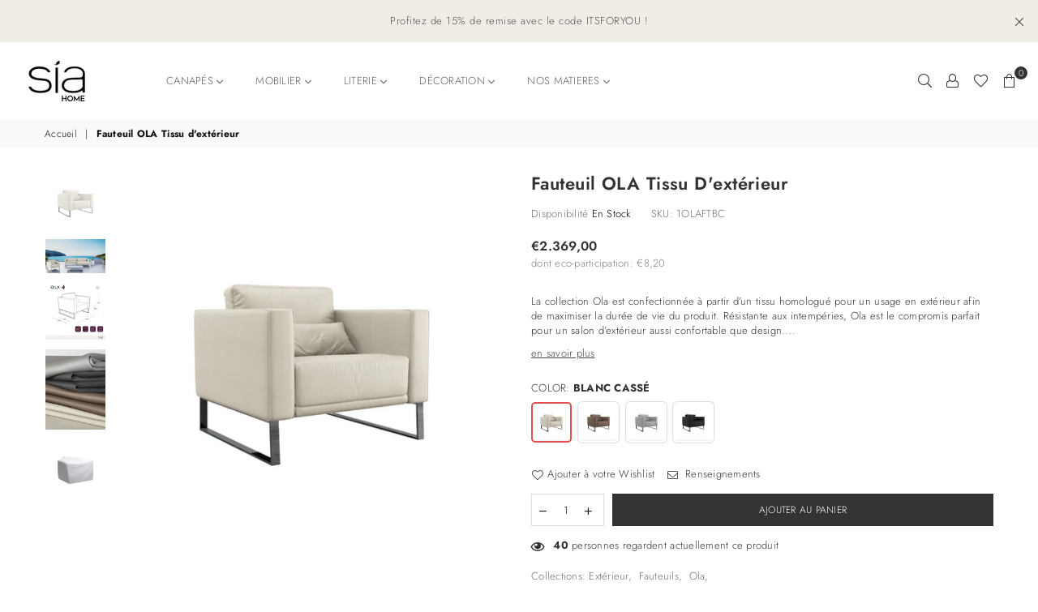

--- FILE ---
content_type: text/html; charset=utf-8
request_url: https://sia-home.com/products/fauteuil-exterieur-ola
body_size: 43937
content:
<!doctype html>
<html class="no-js" lang="fr" >
<head><meta charset="utf-8"><meta http-equiv="X-UA-Compatible" content="IE=edge,chrome=1"><meta name="viewport" content="width=device-width, initial-scale=1.0, maximum-scale=1.0, user-scalable=no"><meta name="theme-color" content="#111"><meta name="format-detection" content="telephone=no"><link rel="canonical" href="https://sia-home.com/products/fauteuil-exterieur-ola"><link rel="dns-prefetch" href="https://sia-home.com" crossorigin><link rel="dns-prefetch" href="https://siahome.myshopify.com" crossorigin><link rel="dns-prefetch" href="https://cdn.shopify.com" crossorigin><link rel="dns-prefetch" href="https://fonts.shopifycdn.com" crossorigin><link rel="dns-prefetch" href="https://fonts.googleapis.com" crossorigin><link rel="preconnect" href="https//fonts.shopifycdn.com/" crossorigin><link rel="preconnect" href="https//cdn.shopify.com" crossorigin><link rel="preconnect" href="https://monorail-edge.shopifysvc.com"><link rel="preconnect" href="https//ajax.googleapis.com"><link rel="preload" as="style" href="//sia-home.com/cdn/shop/t/7/assets/theme.scss.css?v=36913312890376536871759333391"><link rel="preload" href="//sia-home.com/cdn/shop/t/7/assets/jquery.min.js?v=12812186871012413701670615678" as="script"><link rel="preload" href="//sia-home.com/cdn/shop/t/7/assets/vendor.min.js?v=79539066404598467141670615678" as="script"><link rel="shortcut icon" href="//sia-home.com/cdn/shop/files/cropped-Logo-noir-JPG-carre-e1611423225558-32x32_32x32.jpg?v=1614113974" type="image/png"><title>Fauteuil OLA Tissu d&#39;extérieur&ndash; Sia Home</title><meta name="description" content="La collection Ola est confectionnée à partir d’un tissu homologué pour un usage en extérieur afin de maximiser la durée de vie du produit. Résistante aux intempéries, Ola est le compromis parfait pour un salon d’extérieur aussi confortable que design. Les collections imaginées par nos designers s&#39;inspirent de l&#39;univers"><!-- /snippets/social-meta-tags.liquid --> <meta name="keywords" content="Sia Home, sia-home.com" /><meta name="author" content="Layerdev"><meta property="og:site_name" content="Sia Home"><meta property="og:url" content="https://sia-home.com/products/fauteuil-exterieur-ola"><meta property="og:title" content="Fauteuil OLA Tissu d'extérieur"><meta property="og:type" content="product"><meta property="og:description" content="La collection Ola est confectionnée à partir d’un tissu homologué pour un usage en extérieur afin de maximiser la durée de vie du produit. Résistante aux intempéries, Ola est le compromis parfait pour un salon d’extérieur aussi confortable que design. Les collections imaginées par nos designers s&#39;inspirent de l&#39;univers"><meta property="og:price:amount" content="2.369,00"><meta property="og:price:currency" content="EUR"><meta property="og:image" content="http://sia-home.com/cdn/shop/products/1OLAFTBC_01_1200x1200.jpg?v=1657631997"><meta property="og:image" content="http://sia-home.com/cdn/shop/products/1OLAFTBC_02_1200x1200.jpg?v=1657631997"><meta property="og:image" content="http://sia-home.com/cdn/shop/products/1OLAFTBC_03_1200x1200.jpg?v=1657631997"><meta property="og:image:secure_url" content="https://sia-home.com/cdn/shop/products/1OLAFTBC_01_1200x1200.jpg?v=1657631997"><meta property="og:image:secure_url" content="https://sia-home.com/cdn/shop/products/1OLAFTBC_02_1200x1200.jpg?v=1657631997"><meta property="og:image:secure_url" content="https://sia-home.com/cdn/shop/products/1OLAFTBC_03_1200x1200.jpg?v=1657631997"><meta name="twitter:site" content="@#"><meta name="twitter:card" content="summary_large_image"><meta name="twitter:title" content="Fauteuil OLA Tissu d'extérieur"><meta name="twitter:description" content="La collection Ola est confectionnée à partir d’un tissu homologué pour un usage en extérieur afin de maximiser la durée de vie du produit. Résistante aux intempéries, Ola est le compromis parfait pour un salon d’extérieur aussi confortable que design. Les collections imaginées par nos designers s&#39;inspirent de l&#39;univers">
<style type="text/css">*,::after,::before{box-sizing:border-box}article,aside,details,figcaption,figure,footer,header,hgroup,main,menu,nav,section,summary{display:block}body,button,input,select,textarea{font-family:arial;-webkit-font-smoothing:antialiased;-webkit-text-size-adjust:100%}a{background-color:transparent}a,a:after,a:before{transition:all .3s ease-in-out}b,strong{font-weight:700;}em{font-style:italic}small{font-size:80%}sub,sup{font-size:75%;line-height:0;position:relative;vertical-align:baseline}sup{top:-.5em}sub{bottom:-.25em}img{max-width:100%;border:0}button,input,optgroup,select,textarea{color:inherit;font:inherit;margin:0;outline:0}button[disabled],input[disabled]{cursor:default}.mb0{margin-bottom:0!important}.mb10{margin-bottom:10px!important}.mb20{margin-bottom:20px!important}[type=button]::-moz-focus-inner,[type=reset]::-moz-focus-inner,[type=submit]::-moz-focus-inner,button::-moz-focus-inner{border-style:none;padding:0}[type=button]:-moz-focusring,[type=reset]:-moz-focusring,[type=submit]:-moz-focusring,button:-moz-focusring{outline:1px dotted ButtonText}input[type=email],input[type=number],input[type=password],input[type=search]{-webkit-appearance:none;-moz-appearance:none}input[type=checkbox],input[type=radio]{vertical-align:middle}table{width:100%;border-collapse:collapse;border-spacing:0}td,th{padding:0}textarea{overflow:auto;-webkit-appearance:none;-moz-appearance:none}.uppercase{text-transform:uppercase}.lowercase{text-transform:lowercase}.capitalize{text-transform:capitalize}[tabindex='-1']:focus{outline:0}a,img{outline:0!important;border:0}[role=button],a,button,input,label,select,textarea{touch-action:manipulation}.flex{display:flex}.flex-item{flex:1}.clearfix::after{content:'';display:table;clear:both}.clear{clear:both}.icon__fallback-text,.visually-hidden{position:absolute!important;overflow:hidden;clip:rect(0 0 0 0);height:1px;width:1px;margin:-1px;padding:0;border:0}.visibility-hidden{visibility:hidden}.js-focus-hidden:focus{outline:0}.no-js:not(html){display:none}.no-js .no-js:not(html){display:block}.no-js .js{display:none}.skip-link:focus{clip:auto;width:auto;height:auto;margin:0;color:#111;background-color:#fff;padding:10px;opacity:1;z-index:10000;transition:none}blockquote{background:#f8f8f8;font-weight:600;font-size:15px;font-style:normal;text-align:center;padding:0 30px;margin:0}.rte blockquote{padding:25px;margin-bottom:20px}blockquote p+cite{margin-top:7.5px}blockquote cite{display:block;font-size:13px;font-style:inherit}code,pre{font-family:Consolas,monospace;font-size:1em}pre{overflow:auto}.rte:last-child{margin-bottom:0}.rte .h1,.rte .h2,.rte .h3,.rte .h4,.rte .h5,.rte .h6,.rte h1,.rte h2,.rte h3,.rte h4,.rte h5,.rte h6{margin-top:15px;margin-bottom:7.5px}.rte .h1:first-child,.rte .h2:first-child,.rte .h3:first-child,.rte .h4:first-child,.rte .h5:first-child,.rte .h6:first-child,.rte h1:first-child,.rte h2:first-child,.rte h3:first-child,.rte h4:first-child,.rte h5:first-child,.rte h6:first-child{margin-top:0}.rte li{margin-bottom:4px;list-style:inherit}.rte li:last-child{margin-bottom:0}.rte-setting{margin-bottom:11.11111px}.rte-setting:last-child{margin-bottom:0}p:last-child{margin-bottom:0}li{list-style:none}.fine-print{font-size:1.07692em;font-style:italic;margin:20px 0}.txt--minor{font-size:80%}.txt--emphasis{font-style:italic}.icon{display:inline-block;width:20px;height:20px;vertical-align:middle;fill:currentColor}.no-svg .icon{display:none}svg.icon:not(.icon--full-color) circle,svg.icon:not(.icon--full-color) ellipse,svg.icon:not(.icon--full-color) g,svg.icon:not(.icon--full-color) line,svg.icon:not(.icon--full-color) path,svg.icon:not(.icon--full-color) polygon,svg.icon:not(.icon--full-color) polyline,svg.icon:not(.icon--full-color) rect,symbol.icon:not(.icon--full-color) circle,symbol.icon:not(.icon--full-color) ellipse,symbol.icon:not(.icon--full-color) g,symbol.icon:not(.icon--full-color) line,symbol.icon:not(.icon--full-color) path,symbol.icon:not(.icon--full-color) polygon,symbol.icon:not(.icon--full-color) polyline,symbol.icon:not(.icon--full-color) rect{fill:inherit;stroke:inherit}.no-svg .icon__fallback-text{position:static!important;overflow:inherit;clip:none;height:auto;width:auto;margin:0}ol,ul{margin:0;padding:0}ol{list-style:decimal}.list--inline{padding:0;margin:0}.list--inline li{display:inline-block;margin-bottom:0;vertical-align:middle}.rte img{height:auto}.rte table{table-layout:fixed}.rte ol,.rte ul{margin:20px 0 30px 30px}.rte ol.list--inline,.rte ul.list--inline{margin-left:0}.rte ul{list-style:disc outside}.rte ul ul{list-style:circle outside}.rte ul ul ul{list-style:square outside}.rte a:not(.btn){padding-bottom:1px}.text-center .rte ol,.text-center .rte ul,.text-center.rte ol,.text-center.rte ul{margin-left:0;list-style-position:inside}.rte__table-wrapper{max-width:100%;overflow:auto;-webkit-overflow-scrolling:touch}svg:not(:root){overflow:hidden}.video-wrapper{position:relative;overflow:hidden;max-width:100%;padding-bottom:56.25%;height:0;height:auto}.video-wrapper iframe{position:absolute;top:0;left:0;width:100%;height:100%}form{margin:0}legend{border:0;padding:0}button{cursor:pointer}input[type=submit]{cursor:pointer}input[type=text]{-webkit-appearance:none;-moz-appearance:none}[type=checkbox]+label,[type=radio]+label{display:inline-block;margin-bottom:0}label[for]{cursor:pointer}textarea{min-height:100px}input[type=checkbox],input[type=radio]{margin:0 5px 0 0}select::-ms-expand{display:none}.label--hidden{position:absolute;height:0;width:0;margin-bottom:0;overflow:hidden;clip:rect(1px,1px,1px,1px)}.ie9 .label--hidden{position:static;height:auto;width:auto;margin-bottom:2px;overflow:visible;clip:initial}.form-vertical input,.form-vertical select,.form-vertical textarea{display:block;width:100%}.form-vertical [type=checkbox],.form-vertical [type=radio]{display:inline-block;width:auto;margin-right:5px}.form-vertical .btn,.form-vertical [type=submit]{display:inline-block;width:auto}.grid--table{display:table;table-layout:fixed;width:100%}.grid--table>.grid__item{float:none;display:table-cell;vertical-align:middle}.is-transitioning{display:block!important;visibility:visible!important}.grid{list-style:none;margin:0 -15px;padding:0}.grid::after{content:'';display:table;clear:both}@media only screen and (max-width:1024px){.grid{margin:0 -7.5px}.grid__item{padding-left:7.5px;padding-right:7.5px}}.grid__item{float:left;padding-left:15px;padding-right:15px;width:100%}.grid__item[class*="--push"]{position:relative}.grid--rev{direction:rtl;text-align:left}.grid--rev>.grid__item{direction:ltr;text-align:left;float:right}.col-1,.one-whole{width:100%}.col-2,.five-tenths,.four-eighths,.one-half,.three-sixths,.two-quarters,.wd-50{width:50%}.col-3,.one-third,.two-sixths{width:33.33333%}.four-sixths,.two-thirds{width:66.66667%}.col-4,.one-quarter,.two-eighths{width:25%}.six-eighths,.three-quarters{width:75%}.col-5,.one-fifth,.two-tenths{width:20%}.four-tenths,.two-fifths,.wd-40{width:40%}.six-tenths,.three-fifths,.wd-60{width:60%}.eight-tenths,.four-fifths,.wd-80{width:80%}.one-sixth{width:16.66667%}.five-sixths{width:83.33333%}.one-seventh{width:14.28571%}.one-eighth{width:12.5%}.three-eighths{width:37.5%}.five-eighths{width:62.5%}.seven-eighths{width:87.5%}.one-nineth{width:11.11111%}.one-tenth{width:10%}.three-tenths,.wd-30{width:30%}.seven-tenths,.wd-70{width:70%}.nine-tenths,.wd-90{width:90%}.show{display:block!important}.hide{display:none!important}.text-left{text-align:left!important}.text-right{text-align:right!important}.text-center{text-align:center!important}@media only screen and (min-width:767px){.medium-up--one-whole{width:100%}.medium-up--five-tenths,.medium-up--four-eighths,.medium-up--one-half,.medium-up--three-sixths,.medium-up--two-quarters{width:50%}.medium-up--one-third,.medium-up--two-sixths{width:33.33333%}.medium-up--four-sixths,.medium-up--two-thirds{width:66.66667%}.medium-up--one-quarter,.medium-up--two-eighths{width:25%}.medium-up--six-eighths,.medium-up--three-quarters{width:75%}.medium-up--one-fifth,.medium-up--two-tenths{width:20%}.medium-up--four-tenths,.medium-up--two-fifths{width:40%}.medium-up--six-tenths,.medium-up--three-fifths{width:60%}.medium-up--eight-tenths,.medium-up--four-fifths{width:80%}.medium-up--one-sixth{width:16.66667%}.medium-up--five-sixths{width:83.33333%}.medium-up--one-seventh{width:14.28571%}.medium-up--one-eighth{width:12.5%}.medium-up--three-eighths{width:37.5%}.medium-up--five-eighths{width:62.5%}.medium-up--seven-eighths{width:87.5%}.medium-up--one-nineth{width:11.11111%}.medium-up--one-tenth{width:10%}.medium-up--three-tenths{width:30%}.medium-up--seven-tenths{width:70%}.medium-up--nine-tenths{width:90%}.grid--uniform .medium-up--five-tenths:nth-child(2n+1),.grid--uniform .medium-up--four-eighths:nth-child(2n+1),.grid--uniform .medium-up--one-eighth:nth-child(8n+1),.grid--uniform .medium-up--one-fifth:nth-child(5n+1),.grid--uniform .medium-up--one-half:nth-child(2n+1),.grid--uniform .medium-up--one-quarter:nth-child(4n+1),.grid--uniform .medium-up--one-seventh:nth-child(7n+1),.grid--uniform .medium-up--one-sixth:nth-child(6n+1),.grid--uniform .medium-up--one-third:nth-child(3n+1),.grid--uniform .medium-up--three-sixths:nth-child(2n+1),.grid--uniform .medium-up--two-eighths:nth-child(4n+1),.grid--uniform .medium-up--two-sixths:nth-child(3n+1){clear:both}.medium-up--show{display:block!important}.medium-up--hide{display:none!important}.medium-up--text-left{text-align:left!important}.medium-up--text-right{text-align:right!important}.medium-up--text-center{text-align:center!important}}@media only screen and (min-width:1025px){.large-up--one-whole{width:100%}.large-up--five-tenths,.large-up--four-eighths,.large-up--one-half,.large-up--three-sixths,.large-up--two-quarters{width:50%}.large-up--one-third,.large-up--two-sixths{width:33.33333%}.large-up--four-sixths,.large-up--two-thirds{width:66.66667%}.large-up--one-quarter,.large-up--two-eighths{width:25%}.large-up--six-eighths,.large-up--three-quarters{width:75%}.large-up--one-fifth,.large-up--two-tenths{width:20%}.large-up--four-tenths,.large-up--two-fifths{width:40%}.large-up--six-tenths,.large-up--three-fifths{width:60%}.large-up--eight-tenths,.large-up--four-fifths{width:80%}.large-up--one-sixth{width:16.66667%}.large-up--five-sixths{width:83.33333%}.large-up--one-seventh{width:14.28571%}.large-up--one-eighth{width:12.5%}.large-up--three-eighths{width:37.5%}.large-up--five-eighths{width:62.5%}.large-up--seven-eighths{width:87.5%}.large-up--one-nineth{width:11.11111%}.large-up--one-tenth{width:10%}.large-up--three-tenths{width:30%}.large-up--seven-tenths{width:70%}.large-up--nine-tenths{width:90%}.grid--uniform .large-up--five-tenths:nth-child(2n+1),.grid--uniform .large-up--four-eighths:nth-child(2n+1),.grid--uniform .large-up--one-eighth:nth-child(8n+1),.grid--uniform .large-up--one-fifth:nth-child(5n+1),.grid--uniform .large-up--one-half:nth-child(2n+1),.grid--uniform .large-up--one-quarter:nth-child(4n+1),.grid--uniform .large-up--one-seventh:nth-child(7n+1),.grid--uniform .large-up--one-sixth:nth-child(6n+1),.grid--uniform .large-up--one-third:nth-child(3n+1),.grid--uniform .large-up--three-sixths:nth-child(2n+1),.grid--uniform .large-up--two-eighths:nth-child(4n+1),.grid--uniform .large-up--two-sixths:nth-child(3n+1){clear:both}.large-up--show{display:block!important}.large-up--hide{display:none!important}.large-up--text-left{text-align:left!important}.large-up--text-right{text-align:right!important}.large-up--text-center{text-align:center!important}}@media only screen and (min-width:1280px){.widescreen--one-whole{width:100%}.widescreen--five-tenths,.widescreen--four-eighths,.widescreen--one-half,.widescreen--three-sixths,.widescreen--two-quarters{width:50%}.widescreen--one-third,.widescreen--two-sixths{width:33.33333%}.widescreen--four-sixths,.widescreen--two-thirds{width:66.66667%}.widescreen--one-quarter,.widescreen--two-eighths{width:25%}.widescreen--six-eighths,.widescreen--three-quarters{width:75%}.widescreen--one-fifth,.widescreen--two-tenths{width:20%}.widescreen--four-tenths,.widescreen--two-fifths{width:40%}.widescreen--six-tenths,.widescreen--three-fifths{width:60%}.widescreen--eight-tenths,.widescreen--four-fifths{width:80%}.widescreen--one-sixth{width:16.66667%}.widescreen--five-sixths{width:83.33333%}.widescreen--one-seventh{width:14.28571%}.widescreen--one-eighth{width:12.5%}.widescreen--three-eighths{width:37.5%}.widescreen--five-eighths{width:62.5%}.widescreen--seven-eighths{width:87.5%}.widescreen--one-nineth{width:11.11111%}.widescreen--one-tenth{width:10%}.widescreen--three-tenths{width:30%}.widescreen--seven-tenths{width:70%}.widescreen--nine-tenths{width:90%}.grid--uniform .widescreen--five-tenths:nth-child(2n+1),.grid--uniform .widescreen--four-eighths:nth-child(2n+1),.grid--uniform .widescreen--one-eighth:nth-child(8n+1),.grid--uniform .widescreen--one-fifth:nth-child(5n+1),.grid--uniform .widescreen--one-half:nth-child(2n+1),.grid--uniform .widescreen--one-quarter:nth-child(4n+1),.grid--uniform .widescreen--one-seventh:nth-child(7n+1),.grid--uniform .widescreen--one-sixth:nth-child(6n+1),.grid--uniform .widescreen--one-third:nth-child(3n+1),.grid--uniform .widescreen--three-sixths:nth-child(2n+1),.grid--uniform .widescreen--two-eighths:nth-child(4n+1),.grid--uniform .widescreen--two-sixths:nth-child(3n+1){clear:both}.widescreen--show{display:block!important}.widescreen--hide{display:none!important}.widescreen--text-left{text-align:left!important}.widescreen--text-right{text-align:right!important}.widescreen--text-center{text-align:center!important}}@media only screen and (min-width:1025px) and (max-width:1279px){.large--one-whole{width:100%}.large--five-tenths,.large--four-eighths,.large--one-half,.large--three-sixths,.large--two-quarters{width:50%}.large--one-third,.large--two-sixths{width:33.33333%}.large--four-sixths,.large--two-thirds{width:66.66667%}.large--one-quarter,.large--two-eighths{width:25%}.large--six-eighths,.large--three-quarters{width:75%}.large--one-fifth,.large--two-tenths{width:20%}.large--four-tenths,.large--two-fifths{width:40%}.large--six-tenths,.large--three-fifths{width:60%}.large--eight-tenths,.large--four-fifths{width:80%}.large--one-sixth{width:16.66667%}.large--five-sixths{width:83.33333%}.large--one-seventh{width:14.28571%}.large--one-eighth{width:12.5%}.large--three-eighths{width:37.5%}.large--five-eighths{width:62.5%}.large--seven-eighths{width:87.5%}.large--one-nineth{width:11.11111%}.large--one-tenth{width:10%}.large--three-tenths{width:30%}.large--seven-tenths{width:70%}.large--nine-tenths{width:90%}.grid--uniform .large--five-tenths:nth-child(2n+1),.grid--uniform .large--four-eighths:nth-child(2n+1),.grid--uniform .large--one-eighth:nth-child(8n+1),.grid--uniform .large--one-fifth:nth-child(5n+1),.grid--uniform .large--one-half:nth-child(2n+1),.grid--uniform .large--one-quarter:nth-child(4n+1),.grid--uniform .large--one-seventh:nth-child(7n+1),.grid--uniform .large--one-sixth:nth-child(6n+1),.grid--uniform .large--one-third:nth-child(3n+1),.grid--uniform .large--three-sixths:nth-child(2n+1),.grid--uniform .large--two-eighths:nth-child(4n+1),.grid--uniform .large--two-sixths:nth-child(3n+1){clear:both}.large--show{display:block!important}.large--hide{display:none!important}.large--text-left{text-align:left!important}.large--text-right{text-align:right!important}.large--text-center{text-align:center!important}}@media only screen and (min-width:767px) and (max-width:1024px){.medium--one-whole{width:100%}.medium--five-tenths,.medium--four-eighths,.medium--one-half,.medium--three-sixths,.medium--two-quarters{width:50%}.medium--one-third,.medium--two-sixths{width:33.33333%}.medium--four-sixths,.medium--two-thirds{width:66.66667%}.medium--one-quarter,.medium--two-eighths{width:25%}.medium--six-eighths,.medium--three-quarters{width:75%}.medium--one-fifth,.medium--two-tenths{width:20%}.medium--four-tenths,.medium--two-fifths{width:40%}.medium--six-tenths,.medium--three-fifths{width:60%}.medium--eight-tenths,.medium--four-fifths{width:80%}.medium--one-sixth{width:16.66667%}.medium--five-sixths{width:83.33333%}.medium--one-seventh{width:14.28571%}.medium--one-eighth{width:12.5%}.medium--three-eighths{width:37.5%}.medium--five-eighths{width:62.5%}.medium--seven-eighths{width:87.5%}.medium--one-nineth{width:11.11111%}.medium--one-tenth{width:10%}.medium--three-tenths{width:30%}.medium--seven-tenths{width:70%}.medium--nine-tenths{width:90%}.grid--uniform .medium--five-tenths:nth-child(2n+1),.grid--uniform .medium--four-eighths:nth-child(2n+1),.grid--uniform .medium--one-eighth:nth-child(8n+1),.grid--uniform .medium--one-fifth:nth-child(5n+1),.grid--uniform .medium--one-half:nth-child(2n+1),.grid--uniform .medium--one-quarter:nth-child(4n+1),.grid--uniform .medium--one-seventh:nth-child(7n+1),.grid--uniform .medium--one-sixth:nth-child(6n+1),.grid--uniform .medium--one-third:nth-child(3n+1),.grid--uniform .medium--three-sixths:nth-child(2n+1),.grid--uniform .medium--two-eighths:nth-child(4n+1),.grid--uniform .medium--two-sixths:nth-child(3n+1){clear:both}.medium--show{display:block!important}.medium--hide{display:none!important}.medium--text-left{text-align:left!important}.medium--text-right{text-align:right!important}.medium--text-center{text-align:center!important}}@media only screen and (max-width:766px){.grid{margin:0 -5px}.grid__item{padding-left:5px;padding-right:5px}.small--one-whole{width:100%}.small--five-tenths,.small--four-eighths,.small--one-half,.small--three-sixths,.small--two-quarters{width:50%}.small--one-third,.small--two-sixths{width:33.33333%}.small--four-sixths,.small--two-thirds{width:66.66667%}.small--one-quarter,.small--two-eighths{width:25%}.small--six-eighths,.small--three-quarters{width:75%}.small--one-fifth,.small--two-tenths{width:20%}.small--four-tenths,.small--two-fifths{width:40%}.small--six-tenths,.small--three-fifths{width:60%}.small--eight-tenths,.small--four-fifths{width:80%}.small--one-sixth{width:16.66667%}.small--five-sixths{width:83.33333%}.small--one-seventh{width:14.28571%}.small--one-eighth{width:12.5%}.small--three-eighths{width:37.5%}.small--five-eighths{width:62.5%}.small--seven-eighths{width:87.5%}.small--one-nineth{width:11.11111%}.small--one-tenth{width:10%}.small--three-tenths{width:30%}.small--seven-tenths{width:70%}.small--nine-tenths{width:90%}.grid--uniform .small--five-tenths:nth-child(2n+1),.grid--uniform .small--four-eighths:nth-child(2n+1),.grid--uniform .small--one-eighth:nth-child(8n+1),.grid--uniform .small--one-half:nth-child(2n+1),.grid--uniform .small--one-quarter:nth-child(4n+1),.grid--uniform .small--one-seventh:nth-child(7n+1),.grid--uniform .small--one-sixth:nth-child(6n+1),.grid--uniform .small--one-third:nth-child(3n+1),.grid--uniform .small--three-sixths:nth-child(2n+1),.grid--uniform .small--two-eighths:nth-child(4n+1),.grid--uniform .small--two-sixths:nth-child(3n+1),.grid--uniform.small--one-fifth:nth-child(5n+1){clear:both}.small--show{display:block!important}.small--hide{display:none!important}.small--text-left{text-align:left!important}.small--text-right{text-align:right!important}.small--text-center{text-align:center!important}}.grid-mr-0{margin:0}.grid-mr-1{margin:0 -.5px}.grid-mr-2{margin:0 -1px}.grid-mr-3{margin:0 -1.5px}.grid-mr-4{margin:0 -2px}.grid-mr-5{margin:0 -2.5px}.grid-mr-6{margin:0 -3px}.grid-mr-7{margin:0 -3.5px}.grid-mr-8{margin:0 -4px}.grid-mr-9{margin:0 -4.5px}.grid-mr-10{margin:0 -5px}.grid-mr-11{margin:0 -5.5px}.grid-mr-12{margin:0 -6px}.grid-mr-13{margin:0 -6.5px}.grid-mr-14{margin:0 -7px}.grid-mr-15{margin:0 -7.5px}.grid-mr-16{margin:0 -8px}.grid-mr-17{margin:0 -8.5px}.grid-mr-18{margin:0 -9px}.grid-mr-19{margin:0 -9.5px}.grid-mr-20{margin:0 -10px}.grid-mr-21{margin:0 -10.5px}.grid-mr-22{margin:0 -11px}.grid-mr-23{margin:0 -11.5px}.grid-mr-24{margin:0 -12px}.grid-mr-25{margin:0 -12.5px}.grid-mr-26{margin:0 -13px}.grid-mr-27{margin:0 -13.5px}.grid-mr-28{margin:0 -14px}.grid-mr-29{margin:0 -14.5px}.grid-mr-30{margin:0 -15px}.pd-1 .collection-grid-item{margin:0 .5px 1px}.pd-2 .collection-grid-item{margin:0 1px 2px}.pd-3 .collection-grid-item{margin:0 1.5px 3px}.pd-4 .collection-grid-item{margin:0 2px 4px}.pd-5 .collection-grid-item{margin:0 2.5px 5px}.pd-6 .collection-grid-item{margin:0 3px 6px}.pd-7 .collection-grid-item{margin:0 3.5px 7px}.pd-8 .collection-grid-item{margin:0 4px 8px}.pd-9 .collection-grid-item{margin:0 4.5px 9px}.pd-10 .collection-grid-item{margin:0 5px 10px}.pd-11 .collection-grid-item{margin:0 5.5px 11px}.pd-12 .collection-grid-item{margin:0 6px 12px}.pd-13 .collection-grid-item{margin:0 6.5px 13px}.pd-14 .collection-grid-item{margin:0 7px 14px}.pd-15 .collection-grid-item{margin:0 7.5px 15px}.pd-16 .collection-grid-item{margin:0 8px 16px}.pd-17 .collection-grid-item{margin:0 8.5px 17px}.pd-18 .collection-grid-item{margin:0 9px 18px}.pd-19 .collection-grid-item{margin:0 9.5px 19px}.pd-20 .collection-grid-item{margin:0 10px 20px}.pd-21 .collection-grid-item{margin:0 10.5px 21px}.pd-22 .collection-grid-item{margin:0 11px 22px}.pd-23 .collection-grid-item{margin:0 11.5px 23px}.pd-24 .collection-grid-item{margin:0 12px 24px}.pd-25 .collection-grid-item{margin:0 12.5px 25px}.pd-26 .collection-grid-item{margin:0 13px 26px}.pd-27 .collection-grid-item{margin:0 13.5px 27px}.pd-28 .collection-grid-item{margin:0 14px 28px}.pd-29 .collection-grid-item{margin:0 14.5px 29px}.pd-30 .collection-grid-item{margin:0 15px 30px}@media only screen and (max-width:766px){.pd-mb-1 .collection-grid-item{margin:0 .5px 1px}.pd-mb-2 .collection-grid-item{margin:0 1px 2px}.pd-mb-3 .collection-grid-item{margin:0 1.5px 3px}.pd-mb-4 .collection-grid-item{margin:0 2px 4px}.pd-mb-5 .collection-grid-item{margin:0 2.5px 5px}.pd-mb-6 .collection-grid-item{margin:0 3px 6px}.pd-mb-7 .collection-grid-item{margin:0 3.5px 7px}.pd-mb-8 .collection-grid-item{margin:0 4px 8px}.pd-mb-9 .collection-grid-item{margin:0 4.5px 9px}.pd-mb-10 .collection-grid-item{margin:0 5px 10px}.pd-mb-11 .collection-grid-item{margin:0 5.5px 11px}.pd-mb-12 .collection-grid-item{margin:0 6px 12px}.pd-mb-13 .collection-grid-item{margin:0 6.5px 13px}.pd-mb-14 .collection-grid-item{margin:0 7px 14px}.pd-mb-15 .collection-grid-item{margin:0 7.5px 15px}.pd-mb-16 .collection-grid-item{margin:0 8px 16px}.pd-mb-17 .collection-grid-item{margin:0 8.5px 17px}.pd-mb-18 .collection-grid-item{margin:0 9px 18px}.pd-mb-19 .collection-grid-item{margin:0 9.5px 19px}.pd-mb-20 .collection-grid-item{margin:0 10px 20px}.pd-mb-21 .collection-grid-item{margin:0 10.5px 21px}.pd-mb-22 .collection-grid-item{margin:0 11px 22px}.pd-mb-23 .collection-grid-item{margin:0 11.5px 23px}.pd-mb-24 .collection-grid-item{margin:0 12px 24px}.pd-mb-25 .collection-grid-item{margin:0 12.5px 25px}.pd-mb-26 .collection-grid-item{margin:0 13px 26px}.pd-mb-27 .collection-grid-item{margin:0 13.5px 27px}.pd-mb-28 .collection-grid-item{margin:0 14px 28px}.pd-mb-29 .collection-grid-item{margin:0 14.5px 29px}.pd-mb-30 .collection-grid-item{margin:0 15px 30px}}</style>  <link rel="stylesheet" href="//sia-home.com/cdn/shop/t/7/assets/theme.scss.css?v=36913312890376536871759333391" type="text/css" media="all">      <script src="//sia-home.com/cdn/shop/t/7/assets/jquery.min.js?v=12812186871012413701670615678"defer="defer"></script><script>var theme = {strings:{addToCart:"Ajouter au panier",soldOut:"Épuisé",unavailable:"Expédition sous 10 à 12 semaines",showMore:"Voir plus",showLess:"Afficher moins"},mlcurrency:false,moneyFormat:"€{{amount_with_comma_separator}}",currencyFormat:"money_format",shopCurrency:"EUR",autoCurrencies:true,money_currency_format:"€{{amount_with_comma_separator}} EUR",money_format:"€{{amount_with_comma_separator}}",ajax_cart:true,fixedHeader:false,animation:true,animationMobile:true,searchresult:"Voir tous les resultats",wlAvailable:"Disponible dans votre Wishlist",rtl:false,days:"Jours",hours:"Hrs",minuts:"Min",seconds:"Sec",};document.documentElement.className = document.documentElement.className.replace('no-js', 'js');var Metatheme = null,thm = 'Avone', shpeml = 'ch337815-hkobggel@xsell.co', dmn = window.location.hostname;</script><script src="//sia-home.com/cdn/shop/t/7/assets/vendor.min.js?v=79539066404598467141670615678" defer="defer"></script>
<script>window.performance && window.performance.mark && window.performance.mark('shopify.content_for_header.start');</script><meta id="shopify-digital-wallet" name="shopify-digital-wallet" content="/54243262663/digital_wallets/dialog">
<meta name="shopify-checkout-api-token" content="02080b703590090c76e01b729e6ba31f">
<meta id="in-context-paypal-metadata" data-shop-id="54243262663" data-venmo-supported="false" data-environment="production" data-locale="fr_FR" data-paypal-v4="true" data-currency="EUR">
<link rel="alternate" type="application/json+oembed" href="https://sia-home.com/products/fauteuil-exterieur-ola.oembed">
<script async="async" data-src="/checkouts/internal/preloads.js?locale=fr-FR"></script>
<link rel="preconnect" href="https://shop.app" crossorigin="anonymous">
<script async="async" data-src="https://shop.app/checkouts/internal/preloads.js?locale=fr-FR&shop_id=54243262663" crossorigin="anonymous"></script>
<script id="apple-pay-shop-capabilities" type="application/json">{"shopId":54243262663,"countryCode":"FR","currencyCode":"EUR","merchantCapabilities":["supports3DS"],"merchantId":"gid:\/\/shopify\/Shop\/54243262663","merchantName":"Sia Home","requiredBillingContactFields":["postalAddress","email","phone"],"requiredShippingContactFields":["postalAddress","email","phone"],"shippingType":"shipping","supportedNetworks":["visa","masterCard","amex","maestro"],"total":{"type":"pending","label":"Sia Home","amount":"1.00"},"shopifyPaymentsEnabled":true,"supportsSubscriptions":true}</script>
<script id="shopify-features" type="application/json">{"accessToken":"02080b703590090c76e01b729e6ba31f","betas":["rich-media-storefront-analytics"],"domain":"sia-home.com","predictiveSearch":true,"shopId":54243262663,"locale":"fr"}</script>
<script>var Shopify = Shopify || {};
Shopify.shop = "siahome.myshopify.com";
Shopify.locale = "fr";
Shopify.currency = {"active":"EUR","rate":"1.0"};
Shopify.country = "FR";
Shopify.theme = {"name":"SiaHome 1.2 (eco-part)","id":132842848455,"schema_name":null,"schema_version":null,"theme_store_id":null,"role":"main"};
Shopify.theme.handle = "null";
Shopify.theme.style = {"id":null,"handle":null};
Shopify.cdnHost = "sia-home.com/cdn";
Shopify.routes = Shopify.routes || {};
Shopify.routes.root = "/";</script>
<script type="module">!function(o){(o.Shopify=o.Shopify||{}).modules=!0}(window);</script>
<script>!function(o){function n(){var o=[];function n(){o.push(Array.prototype.slice.apply(arguments))}return n.q=o,n}var t=o.Shopify=o.Shopify||{};t.loadFeatures=n(),t.autoloadFeatures=n()}(window);</script>
<script>
  window.ShopifyPay = window.ShopifyPay || {};
  window.ShopifyPay.apiHost = "shop.app\/pay";
  window.ShopifyPay.redirectState = null;
</script>
<script id="shop-js-analytics" type="application/json">{"pageType":"product"}</script>
<script defer="defer" async type="module" src="//sia-home.com/cdn/shopifycloud/shop-js/modules/v2/client.init-shop-cart-sync_XvpUV7qp.fr.esm.js"></script>
<script defer="defer" async type="module" src="//sia-home.com/cdn/shopifycloud/shop-js/modules/v2/chunk.common_C2xzKNNs.esm.js"></script>
<script type="module">
  await import("//sia-home.com/cdn/shopifycloud/shop-js/modules/v2/client.init-shop-cart-sync_XvpUV7qp.fr.esm.js");
await import("//sia-home.com/cdn/shopifycloud/shop-js/modules/v2/chunk.common_C2xzKNNs.esm.js");

  window.Shopify.SignInWithShop?.initShopCartSync?.({"fedCMEnabled":true,"windoidEnabled":true});

</script>
<script>
  window.Shopify = window.Shopify || {};
  if (!window.Shopify.featureAssets) window.Shopify.featureAssets = {};
  window.Shopify.featureAssets['shop-js'] = {"shop-cart-sync":["modules/v2/client.shop-cart-sync_C66VAAYi.fr.esm.js","modules/v2/chunk.common_C2xzKNNs.esm.js"],"init-fed-cm":["modules/v2/client.init-fed-cm_By4eIqYa.fr.esm.js","modules/v2/chunk.common_C2xzKNNs.esm.js"],"shop-button":["modules/v2/client.shop-button_Bz0N9rYp.fr.esm.js","modules/v2/chunk.common_C2xzKNNs.esm.js"],"shop-cash-offers":["modules/v2/client.shop-cash-offers_B90ok608.fr.esm.js","modules/v2/chunk.common_C2xzKNNs.esm.js","modules/v2/chunk.modal_7MqWQJ87.esm.js"],"init-windoid":["modules/v2/client.init-windoid_CdJe_Ee3.fr.esm.js","modules/v2/chunk.common_C2xzKNNs.esm.js"],"shop-toast-manager":["modules/v2/client.shop-toast-manager_kCJHoUCw.fr.esm.js","modules/v2/chunk.common_C2xzKNNs.esm.js"],"init-shop-email-lookup-coordinator":["modules/v2/client.init-shop-email-lookup-coordinator_BPuRLqHy.fr.esm.js","modules/v2/chunk.common_C2xzKNNs.esm.js"],"init-shop-cart-sync":["modules/v2/client.init-shop-cart-sync_XvpUV7qp.fr.esm.js","modules/v2/chunk.common_C2xzKNNs.esm.js"],"avatar":["modules/v2/client.avatar_BTnouDA3.fr.esm.js"],"pay-button":["modules/v2/client.pay-button_CmFhG2BZ.fr.esm.js","modules/v2/chunk.common_C2xzKNNs.esm.js"],"init-customer-accounts":["modules/v2/client.init-customer-accounts_C5-IhKGM.fr.esm.js","modules/v2/client.shop-login-button_DrlPOW6Z.fr.esm.js","modules/v2/chunk.common_C2xzKNNs.esm.js","modules/v2/chunk.modal_7MqWQJ87.esm.js"],"init-shop-for-new-customer-accounts":["modules/v2/client.init-shop-for-new-customer-accounts_Cv1WqR1n.fr.esm.js","modules/v2/client.shop-login-button_DrlPOW6Z.fr.esm.js","modules/v2/chunk.common_C2xzKNNs.esm.js","modules/v2/chunk.modal_7MqWQJ87.esm.js"],"shop-login-button":["modules/v2/client.shop-login-button_DrlPOW6Z.fr.esm.js","modules/v2/chunk.common_C2xzKNNs.esm.js","modules/v2/chunk.modal_7MqWQJ87.esm.js"],"init-customer-accounts-sign-up":["modules/v2/client.init-customer-accounts-sign-up_Dqgdz3C3.fr.esm.js","modules/v2/client.shop-login-button_DrlPOW6Z.fr.esm.js","modules/v2/chunk.common_C2xzKNNs.esm.js","modules/v2/chunk.modal_7MqWQJ87.esm.js"],"shop-follow-button":["modules/v2/client.shop-follow-button_D7RRykwK.fr.esm.js","modules/v2/chunk.common_C2xzKNNs.esm.js","modules/v2/chunk.modal_7MqWQJ87.esm.js"],"checkout-modal":["modules/v2/client.checkout-modal_NILs_SXn.fr.esm.js","modules/v2/chunk.common_C2xzKNNs.esm.js","modules/v2/chunk.modal_7MqWQJ87.esm.js"],"lead-capture":["modules/v2/client.lead-capture_CSmE_fhP.fr.esm.js","modules/v2/chunk.common_C2xzKNNs.esm.js","modules/v2/chunk.modal_7MqWQJ87.esm.js"],"shop-login":["modules/v2/client.shop-login_CKcjyRl_.fr.esm.js","modules/v2/chunk.common_C2xzKNNs.esm.js","modules/v2/chunk.modal_7MqWQJ87.esm.js"],"payment-terms":["modules/v2/client.payment-terms_eoGasybT.fr.esm.js","modules/v2/chunk.common_C2xzKNNs.esm.js","modules/v2/chunk.modal_7MqWQJ87.esm.js"]};
</script>
<script>(function() {
  var isLoaded = false;
  function asyncLoad() {
    if (isLoaded) return;
    isLoaded = true;
    var urls = ["https:\/\/legal-app.common-services.com\/public\/cs_consent_modal.js?shop=siahome.myshopify.com","https:\/\/chimpstatic.com\/mcjs-connected\/js\/users\/e4076997110108cf2eea8165f\/03662fbd191db454f6d1c001c.js?shop=siahome.myshopify.com","https:\/\/d1owz8ug8bf83z.cloudfront.net\/laundry-symbols\/\/js\/pdfgenerator.js?shop=siahome.myshopify.com"];
    for (var i = 0; i < urls.length; i++) {
      var s = document.createElement('script');
      s.type = 'text/javascript';
      s.async = true;
      s.src = urls[i];
      var x = document.getElementsByTagName('script')[0];
      x.parentNode.insertBefore(s, x);
    }
  };
  document.addEventListener('StartAsyncLoading', function(event){asyncLoad();});if(window.attachEvent) {
    window.attachEvent('onload', function(){});
  } else {
    window.addEventListener('load', function(){}, false);
  }
})();</script>
<script id="__st">var __st={"a":54243262663,"offset":3600,"reqid":"b0cbd90c-bd66-4ee8-bf29-ab5222db05fa-1768696137","pageurl":"sia-home.com\/products\/fauteuil-exterieur-ola","u":"1429d4f9710b","p":"product","rtyp":"product","rid":6779599552711};</script>
<script>window.ShopifyPaypalV4VisibilityTracking = true;</script>
<script id="captcha-bootstrap">!function(){'use strict';const t='contact',e='account',n='new_comment',o=[[t,t],['blogs',n],['comments',n],[t,'customer']],c=[[e,'customer_login'],[e,'guest_login'],[e,'recover_customer_password'],[e,'create_customer']],r=t=>t.map((([t,e])=>`form[action*='/${t}']:not([data-nocaptcha='true']) input[name='form_type'][value='${e}']`)).join(','),a=t=>()=>t?[...document.querySelectorAll(t)].map((t=>t.form)):[];function s(){const t=[...o],e=r(t);return a(e)}const i='password',u='form_key',d=['recaptcha-v3-token','g-recaptcha-response','h-captcha-response',i],f=()=>{try{return window.sessionStorage}catch{return}},m='__shopify_v',_=t=>t.elements[u];function p(t,e,n=!1){try{const o=window.sessionStorage,c=JSON.parse(o.getItem(e)),{data:r}=function(t){const{data:e,action:n}=t;return t[m]||n?{data:e,action:n}:{data:t,action:n}}(c);for(const[e,n]of Object.entries(r))t.elements[e]&&(t.elements[e].value=n);n&&o.removeItem(e)}catch(o){console.error('form repopulation failed',{error:o})}}const l='form_type',E='cptcha';function T(t){t.dataset[E]=!0}const w=window,h=w.document,L='Shopify',v='ce_forms',y='captcha';let A=!1;((t,e)=>{const n=(g='f06e6c50-85a8-45c8-87d0-21a2b65856fe',I='https://cdn.shopify.com/shopifycloud/storefront-forms-hcaptcha/ce_storefront_forms_captcha_hcaptcha.v1.5.2.iife.js',D={infoText:'Protégé par hCaptcha',privacyText:'Confidentialité',termsText:'Conditions'},(t,e,n)=>{const o=w[L][v],c=o.bindForm;if(c)return c(t,g,e,D).then(n);var r;o.q.push([[t,g,e,D],n]),r=I,A||(h.body.append(Object.assign(h.createElement('script'),{id:'captcha-provider',async:!0,src:r})),A=!0)});var g,I,D;w[L]=w[L]||{},w[L][v]=w[L][v]||{},w[L][v].q=[],w[L][y]=w[L][y]||{},w[L][y].protect=function(t,e){n(t,void 0,e),T(t)},Object.freeze(w[L][y]),function(t,e,n,w,h,L){const[v,y,A,g]=function(t,e,n){const i=e?o:[],u=t?c:[],d=[...i,...u],f=r(d),m=r(i),_=r(d.filter((([t,e])=>n.includes(e))));return[a(f),a(m),a(_),s()]}(w,h,L),I=t=>{const e=t.target;return e instanceof HTMLFormElement?e:e&&e.form},D=t=>v().includes(t);t.addEventListener('submit',(t=>{const e=I(t);if(!e)return;const n=D(e)&&!e.dataset.hcaptchaBound&&!e.dataset.recaptchaBound,o=_(e),c=g().includes(e)&&(!o||!o.value);(n||c)&&t.preventDefault(),c&&!n&&(function(t){try{if(!f())return;!function(t){const e=f();if(!e)return;const n=_(t);if(!n)return;const o=n.value;o&&e.removeItem(o)}(t);const e=Array.from(Array(32),(()=>Math.random().toString(36)[2])).join('');!function(t,e){_(t)||t.append(Object.assign(document.createElement('input'),{type:'hidden',name:u})),t.elements[u].value=e}(t,e),function(t,e){const n=f();if(!n)return;const o=[...t.querySelectorAll(`input[type='${i}']`)].map((({name:t})=>t)),c=[...d,...o],r={};for(const[a,s]of new FormData(t).entries())c.includes(a)||(r[a]=s);n.setItem(e,JSON.stringify({[m]:1,action:t.action,data:r}))}(t,e)}catch(e){console.error('failed to persist form',e)}}(e),e.submit())}));const S=(t,e)=>{t&&!t.dataset[E]&&(n(t,e.some((e=>e===t))),T(t))};for(const o of['focusin','change'])t.addEventListener(o,(t=>{const e=I(t);D(e)&&S(e,y())}));const B=e.get('form_key'),M=e.get(l),P=B&&M;t.addEventListener('StartAsyncLoading',(()=>{const t=y();if(P)for(const e of t)e.elements[l].value===M&&p(e,B);[...new Set([...A(),...v().filter((t=>'true'===t.dataset.shopifyCaptcha))])].forEach((e=>S(e,t)))}))}(h,new URLSearchParams(w.location.search),n,t,e,['guest_login'])})(!0,!0)}();</script>
<script integrity="sha256-4kQ18oKyAcykRKYeNunJcIwy7WH5gtpwJnB7kiuLZ1E=" data-source-attribution="shopify.loadfeatures" defer="defer" data-src="//sia-home.com/cdn/shopifycloud/storefront/assets/storefront/load_feature-a0a9edcb.js" crossorigin="anonymous"></script>
<script crossorigin="anonymous" defer="defer" data-src="//sia-home.com/cdn/shopifycloud/storefront/assets/shopify_pay/storefront-65b4c6d7.js?v=20250812"></script>
<script data-source-attribution="shopify.dynamic_checkout.dynamic.init">var Shopify=Shopify||{};Shopify.PaymentButton=Shopify.PaymentButton||{isStorefrontPortableWallets:!0,init:function(){window.Shopify.PaymentButton.init=function(){};var t=document.createElement("script");t.src="https://sia-home.com/cdn/shopifycloud/portable-wallets/latest/portable-wallets.fr.js",t.type="module",document.head.appendChild(t)}};
</script>
<script data-source-attribution="shopify.dynamic_checkout.buyer_consent">
  function portableWalletsHideBuyerConsent(e){var t=document.getElementById("shopify-buyer-consent"),n=document.getElementById("shopify-subscription-policy-button");t&&n&&(t.classList.add("hidden"),t.setAttribute("aria-hidden","true"),n.removeEventListener("click",e))}function portableWalletsShowBuyerConsent(e){var t=document.getElementById("shopify-buyer-consent"),n=document.getElementById("shopify-subscription-policy-button");t&&n&&(t.classList.remove("hidden"),t.removeAttribute("aria-hidden"),n.addEventListener("click",e))}window.Shopify?.PaymentButton&&(window.Shopify.PaymentButton.hideBuyerConsent=portableWalletsHideBuyerConsent,window.Shopify.PaymentButton.showBuyerConsent=portableWalletsShowBuyerConsent);
</script>
<script data-source-attribution="shopify.dynamic_checkout.cart.bootstrap">document.addEventListener("StartAsyncLoading",(function(){function t(){return document.querySelector("shopify-accelerated-checkout-cart, shopify-accelerated-checkout")}if(t())Shopify.PaymentButton.init();else{new MutationObserver((function(e,n){t()&&(Shopify.PaymentButton.init(),n.disconnect())})).observe(document.body,{childList:!0,subtree:!0})}}));
</script>
<link id="shopify-accelerated-checkout-styles" rel="stylesheet" media="screen" href="https://sia-home.com/cdn/shopifycloud/portable-wallets/latest/accelerated-checkout-backwards-compat.css" crossorigin="anonymous">
<style id="shopify-accelerated-checkout-cart">
        #shopify-buyer-consent {
  margin-top: 1em;
  display: inline-block;
  width: 100%;
}

#shopify-buyer-consent.hidden {
  display: none;
}

#shopify-subscription-policy-button {
  background: none;
  border: none;
  padding: 0;
  text-decoration: underline;
  font-size: inherit;
  cursor: pointer;
}

#shopify-subscription-policy-button::before {
  box-shadow: none;
}

      </style>

<script>window.performance && window.performance.mark && window.performance.mark('shopify.content_for_header.end');</script><link href="https://monorail-edge.shopifysvc.com" rel="dns-prefetch">
<script>(function(){if ("sendBeacon" in navigator && "performance" in window) {try {var session_token_from_headers = performance.getEntriesByType('navigation')[0].serverTiming.find(x => x.name == '_s').description;} catch {var session_token_from_headers = undefined;}var session_cookie_matches = document.cookie.match(/_shopify_s=([^;]*)/);var session_token_from_cookie = session_cookie_matches && session_cookie_matches.length === 2 ? session_cookie_matches[1] : "";var session_token = session_token_from_headers || session_token_from_cookie || "";function handle_abandonment_event(e) {var entries = performance.getEntries().filter(function(entry) {return /monorail-edge.shopifysvc.com/.test(entry.name);});if (!window.abandonment_tracked && entries.length === 0) {window.abandonment_tracked = true;var currentMs = Date.now();var navigation_start = performance.timing.navigationStart;var payload = {shop_id: 54243262663,url: window.location.href,navigation_start,duration: currentMs - navigation_start,session_token,page_type: "product"};window.navigator.sendBeacon("https://monorail-edge.shopifysvc.com/v1/produce", JSON.stringify({schema_id: "online_store_buyer_site_abandonment/1.1",payload: payload,metadata: {event_created_at_ms: currentMs,event_sent_at_ms: currentMs}}));}}window.addEventListener('pagehide', handle_abandonment_event);}}());</script>
<script id="web-pixels-manager-setup">(function e(e,d,r,n,o){if(void 0===o&&(o={}),!Boolean(null===(a=null===(i=window.Shopify)||void 0===i?void 0:i.analytics)||void 0===a?void 0:a.replayQueue)){var i,a;window.Shopify=window.Shopify||{};var t=window.Shopify;t.analytics=t.analytics||{};var s=t.analytics;s.replayQueue=[],s.publish=function(e,d,r){return s.replayQueue.push([e,d,r]),!0};try{self.performance.mark("wpm:start")}catch(e){}var l=function(){var e={modern:/Edge?\/(1{2}[4-9]|1[2-9]\d|[2-9]\d{2}|\d{4,})\.\d+(\.\d+|)|Firefox\/(1{2}[4-9]|1[2-9]\d|[2-9]\d{2}|\d{4,})\.\d+(\.\d+|)|Chrom(ium|e)\/(9{2}|\d{3,})\.\d+(\.\d+|)|(Maci|X1{2}).+ Version\/(15\.\d+|(1[6-9]|[2-9]\d|\d{3,})\.\d+)([,.]\d+|)( \(\w+\)|)( Mobile\/\w+|) Safari\/|Chrome.+OPR\/(9{2}|\d{3,})\.\d+\.\d+|(CPU[ +]OS|iPhone[ +]OS|CPU[ +]iPhone|CPU IPhone OS|CPU iPad OS)[ +]+(15[._]\d+|(1[6-9]|[2-9]\d|\d{3,})[._]\d+)([._]\d+|)|Android:?[ /-](13[3-9]|1[4-9]\d|[2-9]\d{2}|\d{4,})(\.\d+|)(\.\d+|)|Android.+Firefox\/(13[5-9]|1[4-9]\d|[2-9]\d{2}|\d{4,})\.\d+(\.\d+|)|Android.+Chrom(ium|e)\/(13[3-9]|1[4-9]\d|[2-9]\d{2}|\d{4,})\.\d+(\.\d+|)|SamsungBrowser\/([2-9]\d|\d{3,})\.\d+/,legacy:/Edge?\/(1[6-9]|[2-9]\d|\d{3,})\.\d+(\.\d+|)|Firefox\/(5[4-9]|[6-9]\d|\d{3,})\.\d+(\.\d+|)|Chrom(ium|e)\/(5[1-9]|[6-9]\d|\d{3,})\.\d+(\.\d+|)([\d.]+$|.*Safari\/(?![\d.]+ Edge\/[\d.]+$))|(Maci|X1{2}).+ Version\/(10\.\d+|(1[1-9]|[2-9]\d|\d{3,})\.\d+)([,.]\d+|)( \(\w+\)|)( Mobile\/\w+|) Safari\/|Chrome.+OPR\/(3[89]|[4-9]\d|\d{3,})\.\d+\.\d+|(CPU[ +]OS|iPhone[ +]OS|CPU[ +]iPhone|CPU IPhone OS|CPU iPad OS)[ +]+(10[._]\d+|(1[1-9]|[2-9]\d|\d{3,})[._]\d+)([._]\d+|)|Android:?[ /-](13[3-9]|1[4-9]\d|[2-9]\d{2}|\d{4,})(\.\d+|)(\.\d+|)|Mobile Safari.+OPR\/([89]\d|\d{3,})\.\d+\.\d+|Android.+Firefox\/(13[5-9]|1[4-9]\d|[2-9]\d{2}|\d{4,})\.\d+(\.\d+|)|Android.+Chrom(ium|e)\/(13[3-9]|1[4-9]\d|[2-9]\d{2}|\d{4,})\.\d+(\.\d+|)|Android.+(UC? ?Browser|UCWEB|U3)[ /]?(15\.([5-9]|\d{2,})|(1[6-9]|[2-9]\d|\d{3,})\.\d+)\.\d+|SamsungBrowser\/(5\.\d+|([6-9]|\d{2,})\.\d+)|Android.+MQ{2}Browser\/(14(\.(9|\d{2,})|)|(1[5-9]|[2-9]\d|\d{3,})(\.\d+|))(\.\d+|)|K[Aa][Ii]OS\/(3\.\d+|([4-9]|\d{2,})\.\d+)(\.\d+|)/},d=e.modern,r=e.legacy,n=navigator.userAgent;return n.match(d)?"modern":n.match(r)?"legacy":"unknown"}(),u="modern"===l?"modern":"legacy",c=(null!=n?n:{modern:"",legacy:""})[u],f=function(e){return[e.baseUrl,"/wpm","/b",e.hashVersion,"modern"===e.buildTarget?"m":"l",".js"].join("")}({baseUrl:d,hashVersion:r,buildTarget:u}),m=function(e){var d=e.version,r=e.bundleTarget,n=e.surface,o=e.pageUrl,i=e.monorailEndpoint;return{emit:function(e){var a=e.status,t=e.errorMsg,s=(new Date).getTime(),l=JSON.stringify({metadata:{event_sent_at_ms:s},events:[{schema_id:"web_pixels_manager_load/3.1",payload:{version:d,bundle_target:r,page_url:o,status:a,surface:n,error_msg:t},metadata:{event_created_at_ms:s}}]});if(!i)return console&&console.warn&&console.warn("[Web Pixels Manager] No Monorail endpoint provided, skipping logging."),!1;try{return self.navigator.sendBeacon.bind(self.navigator)(i,l)}catch(e){}var u=new XMLHttpRequest;try{return u.open("POST",i,!0),u.setRequestHeader("Content-Type","text/plain"),u.send(l),!0}catch(e){return console&&console.warn&&console.warn("[Web Pixels Manager] Got an unhandled error while logging to Monorail."),!1}}}}({version:r,bundleTarget:l,surface:e.surface,pageUrl:self.location.href,monorailEndpoint:e.monorailEndpoint});try{o.browserTarget=l,function(e){var d=e.src,r=e.async,n=void 0===r||r,o=e.onload,i=e.onerror,a=e.sri,t=e.scriptDataAttributes,s=void 0===t?{}:t,l=document.createElement("script"),u=document.querySelector("head"),c=document.querySelector("body");if(l.async=n,l.src=d,a&&(l.integrity=a,l.crossOrigin="anonymous"),s)for(var f in s)if(Object.prototype.hasOwnProperty.call(s,f))try{l.dataset[f]=s[f]}catch(e){}if(o&&l.addEventListener("load",o),i&&l.addEventListener("error",i),u)u.appendChild(l);else{if(!c)throw new Error("Did not find a head or body element to append the script");c.appendChild(l)}}({src:f,async:!0,onload:function(){if(!function(){var e,d;return Boolean(null===(d=null===(e=window.Shopify)||void 0===e?void 0:e.analytics)||void 0===d?void 0:d.initialized)}()){var d=window.webPixelsManager.init(e)||void 0;if(d){var r=window.Shopify.analytics;r.replayQueue.forEach((function(e){var r=e[0],n=e[1],o=e[2];d.publishCustomEvent(r,n,o)})),r.replayQueue=[],r.publish=d.publishCustomEvent,r.visitor=d.visitor,r.initialized=!0}}},onerror:function(){return m.emit({status:"failed",errorMsg:"".concat(f," has failed to load")})},sri:function(e){var d=/^sha384-[A-Za-z0-9+/=]+$/;return"string"==typeof e&&d.test(e)}(c)?c:"",scriptDataAttributes:o}),m.emit({status:"loading"})}catch(e){m.emit({status:"failed",errorMsg:(null==e?void 0:e.message)||"Unknown error"})}}})({shopId: 54243262663,storefrontBaseUrl: "https://sia-home.com",extensionsBaseUrl: "https://extensions.shopifycdn.com/cdn/shopifycloud/web-pixels-manager",monorailEndpoint: "https://monorail-edge.shopifysvc.com/unstable/produce_batch",surface: "storefront-renderer",enabledBetaFlags: ["2dca8a86"],webPixelsConfigList: [{"id":"910786893","configuration":"{\"config\":\"{\\\"pixel_id\\\":\\\"G-0TFLXQHRVW\\\",\\\"gtag_events\\\":[{\\\"type\\\":\\\"begin_checkout\\\",\\\"action_label\\\":\\\"G-0TFLXQHRVW\\\"},{\\\"type\\\":\\\"search\\\",\\\"action_label\\\":\\\"G-0TFLXQHRVW\\\"},{\\\"type\\\":\\\"view_item\\\",\\\"action_label\\\":\\\"G-0TFLXQHRVW\\\"},{\\\"type\\\":\\\"purchase\\\",\\\"action_label\\\":\\\"G-0TFLXQHRVW\\\"},{\\\"type\\\":\\\"page_view\\\",\\\"action_label\\\":\\\"G-0TFLXQHRVW\\\"},{\\\"type\\\":\\\"add_payment_info\\\",\\\"action_label\\\":\\\"G-0TFLXQHRVW\\\"},{\\\"type\\\":\\\"add_to_cart\\\",\\\"action_label\\\":\\\"G-0TFLXQHRVW\\\"}],\\\"enable_monitoring_mode\\\":false}\"}","eventPayloadVersion":"v1","runtimeContext":"OPEN","scriptVersion":"b2a88bafab3e21179ed38636efcd8a93","type":"APP","apiClientId":1780363,"privacyPurposes":[],"dataSharingAdjustments":{"protectedCustomerApprovalScopes":["read_customer_address","read_customer_email","read_customer_name","read_customer_personal_data","read_customer_phone"]}},{"id":"318144845","configuration":"{\"pixel_id\":\"463446521666931\",\"pixel_type\":\"facebook_pixel\",\"metaapp_system_user_token\":\"-\"}","eventPayloadVersion":"v1","runtimeContext":"OPEN","scriptVersion":"ca16bc87fe92b6042fbaa3acc2fbdaa6","type":"APP","apiClientId":2329312,"privacyPurposes":["ANALYTICS","MARKETING","SALE_OF_DATA"],"dataSharingAdjustments":{"protectedCustomerApprovalScopes":["read_customer_address","read_customer_email","read_customer_name","read_customer_personal_data","read_customer_phone"]}},{"id":"185303373","eventPayloadVersion":"v1","runtimeContext":"LAX","scriptVersion":"1","type":"CUSTOM","privacyPurposes":["ANALYTICS"],"name":"Google Analytics tag (migrated)"},{"id":"shopify-app-pixel","configuration":"{}","eventPayloadVersion":"v1","runtimeContext":"STRICT","scriptVersion":"0450","apiClientId":"shopify-pixel","type":"APP","privacyPurposes":["ANALYTICS","MARKETING"]},{"id":"shopify-custom-pixel","eventPayloadVersion":"v1","runtimeContext":"LAX","scriptVersion":"0450","apiClientId":"shopify-pixel","type":"CUSTOM","privacyPurposes":["ANALYTICS","MARKETING"]}],isMerchantRequest: false,initData: {"shop":{"name":"Sia Home","paymentSettings":{"currencyCode":"EUR"},"myshopifyDomain":"siahome.myshopify.com","countryCode":"FR","storefrontUrl":"https:\/\/sia-home.com"},"customer":null,"cart":null,"checkout":null,"productVariants":[{"price":{"amount":2369.0,"currencyCode":"EUR"},"product":{"title":"Fauteuil OLA Tissu d'extérieur","vendor":"PRIMAVERA","id":"6779599552711","untranslatedTitle":"Fauteuil OLA Tissu d'extérieur","url":"\/products\/fauteuil-exterieur-ola","type":"Fauteuils"},"id":"40145762648263","image":{"src":"\/\/sia-home.com\/cdn\/shop\/products\/1OLAFTBC_01.jpg?v=1657631997"},"sku":"1OLAFTBC","title":"Blanc cassé","untranslatedTitle":"Blanc cassé"},{"price":{"amount":2369.0,"currencyCode":"EUR"},"product":{"title":"Fauteuil OLA Tissu d'extérieur","vendor":"PRIMAVERA","id":"6779599552711","untranslatedTitle":"Fauteuil OLA Tissu d'extérieur","url":"\/products\/fauteuil-exterieur-ola","type":"Fauteuils"},"id":"40145762681031","image":{"src":"\/\/sia-home.com\/cdn\/shop\/products\/1OLAFTTP_01.jpg?v=1657631997"},"sku":"1OLAFTTP","title":"Taupe","untranslatedTitle":"Taupe"},{"price":{"amount":2369.0,"currencyCode":"EUR"},"product":{"title":"Fauteuil OLA Tissu d'extérieur","vendor":"PRIMAVERA","id":"6779599552711","untranslatedTitle":"Fauteuil OLA Tissu d'extérieur","url":"\/products\/fauteuil-exterieur-ola","type":"Fauteuils"},"id":"40145762713799","image":{"src":"\/\/sia-home.com\/cdn\/shop\/products\/1OLAFTGR_01.jpg?v=1657631997"},"sku":"1OLAFTGR","title":"Gris foncé","untranslatedTitle":"Gris foncé"},{"price":{"amount":2369.0,"currencyCode":"EUR"},"product":{"title":"Fauteuil OLA Tissu d'extérieur","vendor":"PRIMAVERA","id":"6779599552711","untranslatedTitle":"Fauteuil OLA Tissu d'extérieur","url":"\/products\/fauteuil-exterieur-ola","type":"Fauteuils"},"id":"40145762746567","image":{"src":"\/\/sia-home.com\/cdn\/shop\/products\/1OLAFTNR_01.jpg?v=1657631997"},"sku":"1OLAFTNR","title":"Noir","untranslatedTitle":"Noir"}],"purchasingCompany":null},},"https://sia-home.com/cdn","fcfee988w5aeb613cpc8e4bc33m6693e112",{"modern":"","legacy":""},{"shopId":"54243262663","storefrontBaseUrl":"https:\/\/sia-home.com","extensionBaseUrl":"https:\/\/extensions.shopifycdn.com\/cdn\/shopifycloud\/web-pixels-manager","surface":"storefront-renderer","enabledBetaFlags":"[\"2dca8a86\"]","isMerchantRequest":"false","hashVersion":"fcfee988w5aeb613cpc8e4bc33m6693e112","publish":"custom","events":"[[\"page_viewed\",{}],[\"product_viewed\",{\"productVariant\":{\"price\":{\"amount\":2369.0,\"currencyCode\":\"EUR\"},\"product\":{\"title\":\"Fauteuil OLA Tissu d'extérieur\",\"vendor\":\"PRIMAVERA\",\"id\":\"6779599552711\",\"untranslatedTitle\":\"Fauteuil OLA Tissu d'extérieur\",\"url\":\"\/products\/fauteuil-exterieur-ola\",\"type\":\"Fauteuils\"},\"id\":\"40145762648263\",\"image\":{\"src\":\"\/\/sia-home.com\/cdn\/shop\/products\/1OLAFTBC_01.jpg?v=1657631997\"},\"sku\":\"1OLAFTBC\",\"title\":\"Blanc cassé\",\"untranslatedTitle\":\"Blanc cassé\"}}]]"});</script><script>
  window.ShopifyAnalytics = window.ShopifyAnalytics || {};
  window.ShopifyAnalytics.meta = window.ShopifyAnalytics.meta || {};
  window.ShopifyAnalytics.meta.currency = 'EUR';
  var meta = {"product":{"id":6779599552711,"gid":"gid:\/\/shopify\/Product\/6779599552711","vendor":"PRIMAVERA","type":"Fauteuils","handle":"fauteuil-exterieur-ola","variants":[{"id":40145762648263,"price":236900,"name":"Fauteuil OLA Tissu d'extérieur - Blanc cassé","public_title":"Blanc cassé","sku":"1OLAFTBC"},{"id":40145762681031,"price":236900,"name":"Fauteuil OLA Tissu d'extérieur - Taupe","public_title":"Taupe","sku":"1OLAFTTP"},{"id":40145762713799,"price":236900,"name":"Fauteuil OLA Tissu d'extérieur - Gris foncé","public_title":"Gris foncé","sku":"1OLAFTGR"},{"id":40145762746567,"price":236900,"name":"Fauteuil OLA Tissu d'extérieur - Noir","public_title":"Noir","sku":"1OLAFTNR"}],"remote":false},"page":{"pageType":"product","resourceType":"product","resourceId":6779599552711,"requestId":"b0cbd90c-bd66-4ee8-bf29-ab5222db05fa-1768696137"}};
  for (var attr in meta) {
    window.ShopifyAnalytics.meta[attr] = meta[attr];
  }
</script>
<script class="analytics">
  (function () {
    var customDocumentWrite = function(content) {
      var jquery = null;

      if (window.jQuery) {
        jquery = window.jQuery;
      } else if (window.Checkout && window.Checkout.$) {
        jquery = window.Checkout.$;
      }

      if (jquery) {
        jquery('body').append(content);
      }
    };

    var hasLoggedConversion = function(token) {
      if (token) {
        return document.cookie.indexOf('loggedConversion=' + token) !== -1;
      }
      return false;
    }

    var setCookieIfConversion = function(token) {
      if (token) {
        var twoMonthsFromNow = new Date(Date.now());
        twoMonthsFromNow.setMonth(twoMonthsFromNow.getMonth() + 2);

        document.cookie = 'loggedConversion=' + token + '; expires=' + twoMonthsFromNow;
      }
    }

    var trekkie = window.ShopifyAnalytics.lib = window.trekkie = window.trekkie || [];
    if (trekkie.integrations) {
      return;
    }
    trekkie.methods = [
      'identify',
      'page',
      'ready',
      'track',
      'trackForm',
      'trackLink'
    ];
    trekkie.factory = function(method) {
      return function() {
        var args = Array.prototype.slice.call(arguments);
        args.unshift(method);
        trekkie.push(args);
        return trekkie;
      };
    };
    for (var i = 0; i < trekkie.methods.length; i++) {
      var key = trekkie.methods[i];
      trekkie[key] = trekkie.factory(key);
    }
    trekkie.load = function(config) {
      trekkie.config = config || {};
      trekkie.config.initialDocumentCookie = document.cookie;
      var first = document.getElementsByTagName('script')[0];
      var script = document.createElement('script');
      script.type = 'text/javascript';
      script.onerror = function(e) {
        var scriptFallback = document.createElement('script');
        scriptFallback.type = 'text/javascript';
        scriptFallback.onerror = function(error) {
                var Monorail = {
      produce: function produce(monorailDomain, schemaId, payload) {
        var currentMs = new Date().getTime();
        var event = {
          schema_id: schemaId,
          payload: payload,
          metadata: {
            event_created_at_ms: currentMs,
            event_sent_at_ms: currentMs
          }
        };
        return Monorail.sendRequest("https://" + monorailDomain + "/v1/produce", JSON.stringify(event));
      },
      sendRequest: function sendRequest(endpointUrl, payload) {
        // Try the sendBeacon API
        if (window && window.navigator && typeof window.navigator.sendBeacon === 'function' && typeof window.Blob === 'function' && !Monorail.isIos12()) {
          var blobData = new window.Blob([payload], {
            type: 'text/plain'
          });

          if (window.navigator.sendBeacon(endpointUrl, blobData)) {
            return true;
          } // sendBeacon was not successful

        } // XHR beacon

        var xhr = new XMLHttpRequest();

        try {
          xhr.open('POST', endpointUrl);
          xhr.setRequestHeader('Content-Type', 'text/plain');
          xhr.send(payload);
        } catch (e) {
          console.log(e);
        }

        return false;
      },
      isIos12: function isIos12() {
        return window.navigator.userAgent.lastIndexOf('iPhone; CPU iPhone OS 12_') !== -1 || window.navigator.userAgent.lastIndexOf('iPad; CPU OS 12_') !== -1;
      }
    };
    Monorail.produce('monorail-edge.shopifysvc.com',
      'trekkie_storefront_load_errors/1.1',
      {shop_id: 54243262663,
      theme_id: 132842848455,
      app_name: "storefront",
      context_url: window.location.href,
      source_url: "//sia-home.com/cdn/s/trekkie.storefront.cd680fe47e6c39ca5d5df5f0a32d569bc48c0f27.min.js"});

        };
        scriptFallback.async = true;
        scriptFallback.src = '//sia-home.com/cdn/s/trekkie.storefront.cd680fe47e6c39ca5d5df5f0a32d569bc48c0f27.min.js';
        first.parentNode.insertBefore(scriptFallback, first);
      };
      script.async = true;
      script.src = '//sia-home.com/cdn/s/trekkie.storefront.cd680fe47e6c39ca5d5df5f0a32d569bc48c0f27.min.js';
      first.parentNode.insertBefore(script, first);
    };
    trekkie.load(
      {"Trekkie":{"appName":"storefront","development":false,"defaultAttributes":{"shopId":54243262663,"isMerchantRequest":null,"themeId":132842848455,"themeCityHash":"11261396505636733793","contentLanguage":"fr","currency":"EUR","eventMetadataId":"980b07fa-756b-4b61-bb04-52c830ab84d8"},"isServerSideCookieWritingEnabled":true,"monorailRegion":"shop_domain","enabledBetaFlags":["65f19447"]},"Session Attribution":{},"S2S":{"facebookCapiEnabled":true,"source":"trekkie-storefront-renderer","apiClientId":580111}}
    );

    var loaded = false;
    trekkie.ready(function() {
      if (loaded) return;
      loaded = true;

      window.ShopifyAnalytics.lib = window.trekkie;

      var originalDocumentWrite = document.write;
      document.write = customDocumentWrite;
      try { window.ShopifyAnalytics.merchantGoogleAnalytics.call(this); } catch(error) {};
      document.write = originalDocumentWrite;

      window.ShopifyAnalytics.lib.page(null,{"pageType":"product","resourceType":"product","resourceId":6779599552711,"requestId":"b0cbd90c-bd66-4ee8-bf29-ab5222db05fa-1768696137","shopifyEmitted":true});

      var match = window.location.pathname.match(/checkouts\/(.+)\/(thank_you|post_purchase)/)
      var token = match? match[1]: undefined;
      if (!hasLoggedConversion(token)) {
        setCookieIfConversion(token);
        window.ShopifyAnalytics.lib.track("Viewed Product",{"currency":"EUR","variantId":40145762648263,"productId":6779599552711,"productGid":"gid:\/\/shopify\/Product\/6779599552711","name":"Fauteuil OLA Tissu d'extérieur - Blanc cassé","price":"2369.00","sku":"1OLAFTBC","brand":"PRIMAVERA","variant":"Blanc cassé","category":"Fauteuils","nonInteraction":true,"remote":false},undefined,undefined,{"shopifyEmitted":true});
      window.ShopifyAnalytics.lib.track("monorail:\/\/trekkie_storefront_viewed_product\/1.1",{"currency":"EUR","variantId":40145762648263,"productId":6779599552711,"productGid":"gid:\/\/shopify\/Product\/6779599552711","name":"Fauteuil OLA Tissu d'extérieur - Blanc cassé","price":"2369.00","sku":"1OLAFTBC","brand":"PRIMAVERA","variant":"Blanc cassé","category":"Fauteuils","nonInteraction":true,"remote":false,"referer":"https:\/\/sia-home.com\/products\/fauteuil-exterieur-ola"});
      }
    });


        var eventsListenerScript = document.createElement('script');
        eventsListenerScript.async = true;
        eventsListenerScript.src = "//sia-home.com/cdn/shopifycloud/storefront/assets/shop_events_listener-3da45d37.js";
        document.getElementsByTagName('head')[0].appendChild(eventsListenerScript);

})();</script>
  <script>
  if (!window.ga || (window.ga && typeof window.ga !== 'function')) {
    window.ga = function ga() {
      (window.ga.q = window.ga.q || []).push(arguments);
      if (window.Shopify && window.Shopify.analytics && typeof window.Shopify.analytics.publish === 'function') {
        window.Shopify.analytics.publish("ga_stub_called", {}, {sendTo: "google_osp_migration"});
      }
      console.error("Shopify's Google Analytics stub called with:", Array.from(arguments), "\nSee https://help.shopify.com/manual/promoting-marketing/pixels/pixel-migration#google for more information.");
    };
    if (window.Shopify && window.Shopify.analytics && typeof window.Shopify.analytics.publish === 'function') {
      window.Shopify.analytics.publish("ga_stub_initialized", {}, {sendTo: "google_osp_migration"});
    }
  }
</script>
<script
  defer
  src="https://sia-home.com/cdn/shopifycloud/perf-kit/shopify-perf-kit-3.0.4.min.js"
  data-application="storefront-renderer"
  data-shop-id="54243262663"
  data-render-region="gcp-us-east1"
  data-page-type="product"
  data-theme-instance-id="132842848455"
  data-theme-name=""
  data-theme-version=""
  data-monorail-region="shop_domain"
  data-resource-timing-sampling-rate="10"
  data-shs="true"
  data-shs-beacon="true"
  data-shs-export-with-fetch="true"
  data-shs-logs-sample-rate="1"
  data-shs-beacon-endpoint="https://sia-home.com/api/collect"
></script>
</head>
<body id="fauteuil-ola-tissu-d-39-exterieur" class="template-product lazyload"><div class="notification-bar small--hide"><span class="notification-bar__message">Profitez de 15% de remise avec le code ITSFORYOU !</span><span class="close-announcement"><i class="ad ad-times-l" aria-hidden="true"></i></span></div><div id="header" data-section-id="header" data-section-type="header-section" ><header class="site-header left"><div class="mobile-nav large-up--hide"><a href="#" class="hdicon js-mobile-nav-toggle open"><i class="ad ad-bars-l" aria-hidden="true"></i><i class="ad ad-times-l" aria-hidden="true"></i></a><a href="#" class="hdicon searchIco" title="Rechercher"><i class="ad ad-search-l"></i></a></div><div class="header-logo"><a href="/" class="header-logo-link"><img src="//sia-home.com/cdn/shop/files/siahome_100x.jpg?v=1613600137" alt="Sia Home" srcset="//sia-home.com/cdn/shop/files/siahome_100x.jpg?v=1613600137 1x, //sia-home.com/cdn/shop/files/siahome_100x@2x.jpg?v=1613600137 2x"><span class="visually-hidden">Sia Home</span></a></div><div id="shopify-section-navigation" class="shopify-section small--hide medium--hide"><ul id="siteNav" class="siteNavigation left" role="navigation" data-section-id="site-navigation" data-section-type="site-navigation"><li class="lvl1 parent megamenu" ><a href="#" >CANAPÉS <i class="ad ad-angle-down-l"></i></a><div class="megamenu style1 flex mmfull"><ul class="grid flex-item mmWrapper"><li class="grid__item lvl-1 large-up--one-fifth"><a href="/collections/canapes-droits" class="site-nav lvl-1">Canapés droits</a><ul class="subLinks"><li class="lvl-2"><a href="/collections/canapes-droits-2-places" class="site-nav lvl-2">2 places</a></li><li class="lvl-2"><a href="/collections/canapes-droits-3-places" class="site-nav lvl-2">3 places</a></li><li class="lvl-2"><a href="/collections/canapes-droits-4-places" class="site-nav lvl-2">4 places</a></li><li class="lvl-2"><a href="/collections/canapes-droits-5-places" class="site-nav lvl-2">5 places</a></li><li class="lvl-2"><a href="/collections/canape-droit-relax-electrique" class="site-nav lvl-2">Canapé droit relax électrique</a></li></ul></li><li class="grid__item lvl-1 large-up--one-fifth"><a href="/collections/canapes-dangle" class="site-nav lvl-1">Canapés d'angle</a><ul class="subLinks"><li class="lvl-2"><a href="/collections/canapes-dangle-gauche" class="site-nav lvl-2">Canapés d'angle gauche</a></li><li class="lvl-2"><a href="/collections/canapes-dangle-droit" class="site-nav lvl-2">Canapés d'angle droit</a></li></ul></li><li class="grid__item lvl-1 large-up--one-fifth"><a href="/collections/canapes-grand-angle" class="site-nav lvl-1">Canapés grand angles et panoramiques</a><ul class="subLinks"><li class="lvl-2"><a href="/collections/canape-grand-angle-droit" class="site-nav lvl-2">Grand angle droit</a></li><li class="lvl-2"><a href="/collections/canape-grand-angle-gauche" class="site-nav lvl-2">Grand angle gauche</a></li><li class="lvl-2"><a href="/collections/canape-panoramique-grand-u" class="site-nav lvl-2">Panoramique grand U</a></li></ul></li><li class="grid__item lvl-1 large-up--one-fifth"><a href="/collections/fauteuils-meridiennes-poufs" class="site-nav lvl-1">Fauteuils, Méridiennes, Poufs</a><ul class="subLinks"><li class="lvl-2"><a href="/collections/fauteuils" class="site-nav lvl-2">Fauteuils</a></li><li class="lvl-2"><a href="/collections/meridienne-droite" class="site-nav lvl-2">Méridiennes droite</a></li><li class="lvl-2"><a href="/collections/meridienne-gauche" class="site-nav lvl-2">Méridiennes gauche</a></li><li class="lvl-2"><a href="/collections/poufs" class="site-nav lvl-2">Poufs</a></li></ul></li><li class="grid__item lvl-1 large-up--one-fifth"><a href="/collections/canapes-convertibles" class="site-nav lvl-1">Canapés convertibles</a><ul class="subLinks"><li class="lvl-2"><a href="/collections/canapes-convertibles-express" class="site-nav lvl-2">Canapés convertibles express</a></li><li class="lvl-2"><a href="/collections/canapes-convertibles-coffre-de-rangement" class="site-nav lvl-2">Canapés convertibles avec coffre</a></li><li class="lvl-2"><a href="/collections/fauteuils-convertibles-express" class="site-nav lvl-2">Fauteuils convertibles express</a></li></ul></li><li class="grid__item lvl-1 large-up--one-fifth"><a href="/collections/exterieur" class="site-nav lvl-1">Canapés d'extérieur</a></li><li class="grid__item lvl-1 large-up--one-fifth"><a href="/collections/canapes-de-relaxation" class="site-nav lvl-1">Canapés de relaxation</a></li><li class="grid__item lvl-1 large-up--one-fifth"><a href="/collections" class="site-nav lvl-1">Canapé droit relax électrique</a></li><li class="grid__item lvl-1 large-up--one-fifth"><a href="/collections/canape-droit-relax-electrique" class="site-nav lvl-1">Canapé droit relax électrique</a></li></ul></div></li><li class="lvl1 parent megamenu" ><a href="#" >MOBILIER <i class="ad ad-angle-down-l"></i></a><div class="megamenu style1 flex mmfull"><ul class="grid flex-item mmWrapper"><li class="grid__item lvl-1 large-up--one-sixth"><a href="/collections/assises" class="site-nav lvl-1">Chaises</a><ul class="subLinks"><li class="lvl-2"><a href="/collections/chaises" class="site-nav lvl-2">Chaises de salle à manger</a></li><li class="lvl-2"><a href="/collections/fauteuils-de-salle-a-manger" class="site-nav lvl-2">Fauteuils de salle à manger</a></li></ul></li><li class="grid__item lvl-1 large-up--one-sixth"><a href="/collections/tabourets-de-bar" class="site-nav lvl-1">Tabourets de bar</a><ul class="subLinks"><li class="lvl-2"><a href="/collections/tabourets-de-bar" class="site-nav lvl-2">Tous nos tabourets de bar</a></li></ul></li><li class="grid__item lvl-1 large-up--one-sixth"><a href="/collections/tables-a-manger/Tables" class="site-nav lvl-1">Tables</a><ul class="subLinks"><li class="lvl-2"><a href="/collections/tables-extensibles" class="site-nav lvl-2">Toutes nos tables extensibles</a></li><li class="lvl-2"><a href="/collections/tables-fixes" class="site-nav lvl-2">Toutes nos tables fixes</a></li></ul></li><li class="grid__item lvl-1 large-up--one-sixth"><a href="/collections/table-basse" class="site-nav lvl-1">Tables basses et d'appoint</a><ul class="subLinks"><li class="lvl-2"><a href="/collections/tables-basses" class="site-nav lvl-2">Tables basses</a></li><li class="lvl-2"><a href="/collections/tables-dappoint" class="site-nav lvl-2">Tables d'appoint</a></li></ul></li><li class="grid__item lvl-1 large-up--one-sixth"><a href="/collections/consoles" class="site-nav lvl-1">Consoles</a><ul class="subLinks"><li class="lvl-2"><a href="/collections/consoles" class="site-nav lvl-2">Toutes nos consoles</a></li></ul></li><li class="grid__item lvl-1 large-up--one-sixth"><a href="/collections/petits-poufs-et-fauteuils" class="site-nav lvl-1">Petits pouf et fauteuils déco</a><ul class="subLinks"><li class="lvl-2"><a href="/collections/petits-poufs-et-fauteuils" class="site-nav lvl-2">Petits fauteuils déco</a></li><li class="lvl-2"><a href="/collections/poufs-deco" class="site-nav lvl-2">Petits poufs déco</a></li></ul></li><li class="grid__item lvl-1 large-up--one-sixth"><a href="/collections/etagere" class="site-nav lvl-1">Étagère</a></li></ul></div></li><li class="lvl1 parent megamenu" ><a href="#" >LITERIE <i class="ad ad-angle-down-l"></i></a><div class="megamenu style1 flex mmfull"><ul class="grid flex-item mmWrapper"><li class="grid__item lvl-1 large-up--one-quarter"><a href="/collections/boxprings" class="site-nav lvl-1">Ensembles Boxspring</a><ul class="subLinks"><li class="lvl-2"><a href="/collections/ensembles-boxspring" class="site-nav lvl-2">Ensembles boxspring</a></li><li class="lvl-2"><a href="/collections/ensembles-boxprings-electriques" class="site-nav lvl-2">Ensembles boxpring électriques</a></li></ul></li><li class="grid__item lvl-1 large-up--one-quarter"><a href="/collections/lits/Lits" class="site-nav lvl-1">Lits</a><ul class="subLinks"><li class="lvl-2"><a href="/collections/lit-coffre" class="site-nav lvl-2">Lits coffre</a></li><li class="lvl-2"><a href="/collections/lit" class="site-nav lvl-2">Lits classiques</a></li><li class="lvl-2"><a href="/collections/sommiers" class="site-nav lvl-2">Sommiers</a></li><li class="lvl-2"><a href="/collections/tetes-de-lit" class="site-nav lvl-2">Têtes de lit</a></li></ul></li><li class="grid__item lvl-1 large-up--one-quarter"><a href="/collections/matelas" class="site-nav lvl-1">Matelas</a><ul class="subLinks"><li class="lvl-2"><a href="/collections/2-places-140x190cm" class="site-nav lvl-2">Matelas 2 places</a></li><li class="lvl-2"><a href="/collections/1-place-90x190cm" class="site-nav lvl-2">Matelas 1 place</a></li></ul></li><li class="grid__item lvl-1 large-up--one-quarter"><a href="/collections/ensemble-matelas-sommiers" class="site-nav lvl-1">Ensemble matelas + sommiers</a><ul class="subLinks"><li class="lvl-2"><a href="/collections/ensemble-2-places" class="site-nav lvl-2">Ensemble 2 places</a></li><li class="lvl-2"><a href="/collections/ensemble-1-place" class="site-nav lvl-2">Ensemble 1 place</a></li></ul></li></ul></div></li><li class="lvl1 parent megamenu" ><a href="#" >DÉCORATION <i class="ad ad-angle-down-l"></i></a><div class="megamenu style1 flex mmfull"><ul class="grid flex-item mmWrapper"><li class="grid__item lvl-1 large-up--one-sixth"><a href="/collections/linge-de-bain" class="site-nav lvl-1">Linge de bain</a><ul class="subLinks"><li class="lvl-2"><a href="/collections/draps-de-bain" class="site-nav lvl-2">Draps de bain</a></li><li class="lvl-2"><a href="/collections/draps-de-douche" class="site-nav lvl-2">Draps de douche</a></li><li class="lvl-2"><a href="/collections/serviettes-de-toilette" class="site-nav lvl-2">Serviettes de toilette</a></li><li class="lvl-2"><a href="/collections/serviettes-invitees" class="site-nav lvl-2">Serviettes invités</a></li><li class="lvl-2"><a href="/collections/serviettes-cheveux" class="site-nav lvl-2">Serviettes cheveux</a></li><li class="lvl-2"><a href="/collections/gants-de-toilette" class="site-nav lvl-2">Gants de toilette</a></li></ul></li><li class="grid__item lvl-1 large-up--one-sixth"><a href="/collections/linge-de-lit" class="site-nav lvl-1">Linge de lit</a><ul class="subLinks"><li class="lvl-2"><a href="/collections/parures-de-lit" class="site-nav lvl-2">Parures de lit</a></li><li class="lvl-2"><a href="/collections/draps-housse" class="site-nav lvl-2">Draps-housse </a></li><li class="lvl-2"><a href="/collections/taies-doreiller" class="site-nav lvl-2">Taies d'oreiller</a></li></ul></li><li class="grid__item lvl-1 large-up--one-sixth"><a href="/collections/linge-de-maison" class="site-nav lvl-1">Linge de maison</a><ul class="subLinks"><li class="lvl-2"><a href="/collections/coussins" class="site-nav lvl-2">Coussins décoratifs</a></li><li class="lvl-2"><a href="/collections/rideaux" class="site-nav lvl-2">Rideaux</a></li><li class="lvl-2"><a href="/collections/plaids-et-jetes-de-canape" class="site-nav lvl-2">Plaids et jetés de canapé</a></li></ul></li><li class="grid__item lvl-1 large-up--one-sixth"><a href="/collections/vaisselle" class="site-nav lvl-1">Art de la table</a><ul class="subLinks"><li class="lvl-2"><a href="/collections/services" class="site-nav lvl-2">Services de vaisselle</a></li><li class="lvl-2"><a href="/collections/assiettes" class="site-nav lvl-2">Assiettes</a></li><li class="lvl-2"><a href="/collections/bols" class="site-nav lvl-2">Bols</a></li></ul></li><li class="grid__item lvl-1 large-up--one-sixth"><a href="/collections/bougie" class="site-nav lvl-1">Bougies et diffuseurs de parfum</a><ul class="subLinks"><li class="lvl-2"><a href="/collections/bougies" class="site-nav lvl-2">Bougies</a></li><li class="lvl-2"><a href="/collections/diffuseurs-de-parfums-dinterieur" class="site-nav lvl-2">Diffuseurs de parfum d'intérieur</a></li></ul></li><li class="grid__item lvl-1 large-up--one-sixth"><a href="/collections/tapis-deco" class="site-nav lvl-1">Tapis</a></li><li class="grid__item lvl-1 large-up--one-sixth"><a href="https://sia-deco.com" class="site-nav lvl-1">Petite décoration et fleurs artificielles</a><ul class="subLinks"><li class="lvl-2"><a href="https://sia-deco.com" class="site-nav lvl-2">Sia Décoration</a></li></ul></li></ul></div></li><li class="lvl1 parent megamenu" ><a href="#" >NOS MATIERES <i class="ad ad-angle-down-l"></i></a><div class="megamenu style1 flex mmfull"><ul class="grid flex-item mmWrapper"><li class="grid__item lvl-1 large-up--one-sixth"><a href="/collections/velours" class="site-nav lvl-1">Nos velours</a><ul class="subLinks"><li class="lvl-2"><a href="/collections/velours" class="site-nav lvl-2">Tous nos tissus velours</a></li></ul></li><li class="grid__item lvl-1 large-up--one-sixth"><a href="/collections/tissu-trame" class="site-nav lvl-1">Nos tissus tramés</a><ul class="subLinks"><li class="lvl-2"><a href="/collections/tissu-trame" class="site-nav lvl-2">Tous nos tissus tramés</a></li></ul></li><li class="grid__item lvl-1 large-up--one-sixth"><a href="/collections/bouclette" class="site-nav lvl-1">Nos tissus bouclette</a><ul class="subLinks"><li class="lvl-2"><a href="/collections/bouclette" class="site-nav lvl-2">Tous nos tissus bouclette</a></li></ul></li><li class="grid__item lvl-1 large-up--one-sixth"><a href="/collections/tissu-effet-cuir-vintage" class="site-nav lvl-1">Nos tissus effet cuir vintage</a><ul class="subLinks"><li class="lvl-2"><a href="/collections/tissu-effet-cuir-vintage" class="site-nav lvl-2">Tous nos tissus effet cuir vintage</a></li></ul></li><li class="grid__item lvl-1 large-up--one-sixth"><a href="/collections/velours-cotele" class="site-nav lvl-1">Nos velours côtelés</a><ul class="subLinks"><li class="lvl-2"><a href="/collections/velours-cotele" class="site-nav lvl-2">Tous nos velours côtelés</a></li></ul></li><li class="grid__item lvl-1 large-up--one-sixth"><a href="/collections/tissu-trame-effet-velours" class="site-nav lvl-1">Nos tissus tramés effet velours</a><ul class="subLinks"><li class="lvl-2"><a href="/collections/tissu-trame-effet-velours" class="site-nav lvl-2">Tous nos tissus effet velours</a></li></ul></li></ul></div></li></ul></div><div class="icons-col text-right"><a href="#" class="hdicon searchIco small--hide medium--hide" title="Rechercher"><i class="ad ad-search-l"></i></a><a href="#" class="hdicon site-settings" title="Paramètres"><i class="ad ad-user-al"></i></a> <a href="/pages/wishlist" class="hdicon wishlist small--hide medium--hide" title="Wishlist"><i class="ad ad-heart-l"></i><span class="favCount hide">0</span></a><a href="/cart" class="hdicon header-cart" title="Panier"><i class="ad ad-sq-bag"></i><span id="CartCount" class="site-header__cart-count" data-cart-render="item_count">0</span></a><div id="settingsBox" style=""><div class="customer-links"><p><a href="https://sia-home.com/customer_authentication/redirect?locale=fr&region_country=FR" class="btn">Se connecter</a></p><p class="text-center">Nouveau client? <a href="https://shopify.com/54243262663/account?locale=fr" class="register">S&#39;inscrire maintenant</a></p><p class="mbl-wl"><a href="/pages/wishlist" class="hdicon wishlist large-up--hide" title="Wishlist">Wishlist</a></p></div></div></div></header></div><div class="stickySpace"></div><div class="mobile-nav-wrapper large-up--hide" role="navigation"><div class="closemobileMenu"><i class="ad ad-times-circle pull-right" aria-hidden="true"></i> Fermer le menu</div><ul id="MobileNav" class="mobile-nav siteNavigation"><li class="lvl1 parent megamenu"><a href="#">CANAPÉS <i class="ad ad-plus-l"></i></a><ul><li class="lvl-1"><a href="/collections/canapes-droits" class="site-nav">Canapés droits<i class="ad ad-plus-l" aria-hidden="true"></i></a><ul class="subLinks"><li class="lvl-2"><a href="/collections/canapes-droits-2-places" class="site-nav lvl-2">2 places</a></li><li class="lvl-2"><a href="/collections/canapes-droits-3-places" class="site-nav lvl-2">3 places</a></li><li class="lvl-2"><a href="/collections/canapes-droits-4-places" class="site-nav lvl-2">4 places</a></li><li class="lvl-2"><a href="/collections/canapes-droits-5-places" class="site-nav lvl-2">5 places</a></li><li class="lvl-2"><a href="/collections/canape-droit-relax-electrique" class="site-nav lvl-2">Canapé droit relax électrique</a></li></ul></li><li class="lvl-1"><a href="/collections/canapes-dangle" class="site-nav">Canapés d'angle<i class="ad ad-plus-l" aria-hidden="true"></i></a><ul class="subLinks"><li class="lvl-2"><a href="/collections/canapes-dangle-gauche" class="site-nav lvl-2">Canapés d'angle gauche</a></li><li class="lvl-2"><a href="/collections/canapes-dangle-droit" class="site-nav lvl-2">Canapés d'angle droit</a></li></ul></li><li class="lvl-1"><a href="/collections/canapes-grand-angle" class="site-nav">Canapés grand angles et panoramiques<i class="ad ad-plus-l" aria-hidden="true"></i></a><ul class="subLinks"><li class="lvl-2"><a href="/collections/canape-grand-angle-droit" class="site-nav lvl-2">Grand angle droit</a></li><li class="lvl-2"><a href="/collections/canape-grand-angle-gauche" class="site-nav lvl-2">Grand angle gauche</a></li><li class="lvl-2"><a href="/collections/canape-panoramique-grand-u" class="site-nav lvl-2">Panoramique grand U</a></li></ul></li><li class="lvl-1"><a href="/collections/fauteuils-meridiennes-poufs" class="site-nav">Fauteuils, Méridiennes, Poufs<i class="ad ad-plus-l" aria-hidden="true"></i></a><ul class="subLinks"><li class="lvl-2"><a href="/collections/fauteuils" class="site-nav lvl-2">Fauteuils</a></li><li class="lvl-2"><a href="/collections/meridienne-droite" class="site-nav lvl-2">Méridiennes droite</a></li><li class="lvl-2"><a href="/collections/meridienne-gauche" class="site-nav lvl-2">Méridiennes gauche</a></li><li class="lvl-2"><a href="/collections/poufs" class="site-nav lvl-2">Poufs</a></li></ul></li><li class="lvl-1"><a href="/collections/canapes-convertibles" class="site-nav">Canapés convertibles<i class="ad ad-plus-l" aria-hidden="true"></i></a><ul class="subLinks"><li class="lvl-2"><a href="/collections/canapes-convertibles-express" class="site-nav lvl-2">Canapés convertibles express</a></li><li class="lvl-2"><a href="/collections/canapes-convertibles-coffre-de-rangement" class="site-nav lvl-2">Canapés convertibles avec coffre</a></li><li class="lvl-2"><a href="/collections/fauteuils-convertibles-express" class="site-nav lvl-2">Fauteuils convertibles express</a></li></ul></li><li class="lvl-1"><a href="/collections/exterieur" class="site-nav">Canapés d'extérieur</a></li><li class="lvl-1"><a href="/collections/canapes-de-relaxation" class="site-nav">Canapés de relaxation</a></li><li class="lvl-1"><a href="/collections" class="site-nav">Canapé droit relax électrique</a></li><li class="lvl-1"><a href="/collections/canape-droit-relax-electrique" class="site-nav">Canapé droit relax électrique</a></li></ul></li><li class="lvl1 parent megamenu"><a href="#">MOBILIER <i class="ad ad-plus-l"></i></a><ul><li class="lvl-1"><a href="/collections/assises" class="site-nav">Chaises<i class="ad ad-plus-l" aria-hidden="true"></i></a><ul class="subLinks"><li class="lvl-2"><a href="/collections/chaises" class="site-nav lvl-2">Chaises de salle à manger</a></li><li class="lvl-2"><a href="/collections/fauteuils-de-salle-a-manger" class="site-nav lvl-2">Fauteuils de salle à manger</a></li></ul></li><li class="lvl-1"><a href="/collections/tabourets-de-bar" class="site-nav">Tabourets de bar<i class="ad ad-plus-l" aria-hidden="true"></i></a><ul class="subLinks"><li class="lvl-2"><a href="/collections/tabourets-de-bar" class="site-nav lvl-2">Tous nos tabourets de bar</a></li></ul></li><li class="lvl-1"><a href="/collections/tables-a-manger/Tables" class="site-nav">Tables<i class="ad ad-plus-l" aria-hidden="true"></i></a><ul class="subLinks"><li class="lvl-2"><a href="/collections/tables-extensibles" class="site-nav lvl-2">Toutes nos tables extensibles</a></li><li class="lvl-2"><a href="/collections/tables-fixes" class="site-nav lvl-2">Toutes nos tables fixes</a></li></ul></li><li class="lvl-1"><a href="/collections/table-basse" class="site-nav">Tables basses et d'appoint<i class="ad ad-plus-l" aria-hidden="true"></i></a><ul class="subLinks"><li class="lvl-2"><a href="/collections/tables-basses" class="site-nav lvl-2">Tables basses</a></li><li class="lvl-2"><a href="/collections/tables-dappoint" class="site-nav lvl-2">Tables d'appoint</a></li></ul></li><li class="lvl-1"><a href="/collections/consoles" class="site-nav">Consoles<i class="ad ad-plus-l" aria-hidden="true"></i></a><ul class="subLinks"><li class="lvl-2"><a href="/collections/consoles" class="site-nav lvl-2">Toutes nos consoles</a></li></ul></li><li class="lvl-1"><a href="/collections/petits-poufs-et-fauteuils" class="site-nav">Petits pouf et fauteuils déco<i class="ad ad-plus-l" aria-hidden="true"></i></a><ul class="subLinks"><li class="lvl-2"><a href="/collections/petits-poufs-et-fauteuils" class="site-nav lvl-2">Petits fauteuils déco</a></li><li class="lvl-2"><a href="/collections/poufs-deco" class="site-nav lvl-2">Petits poufs déco</a></li></ul></li><li class="lvl-1"><a href="/collections/etagere" class="site-nav">Étagère</a></li></ul></li><li class="lvl1 parent megamenu"><a href="#">LITERIE <i class="ad ad-plus-l"></i></a><ul><li class="lvl-1"><a href="/collections/boxprings" class="site-nav">Ensembles Boxspring<i class="ad ad-plus-l" aria-hidden="true"></i></a><ul class="subLinks"><li class="lvl-2"><a href="/collections/ensembles-boxspring" class="site-nav lvl-2">Ensembles boxspring</a></li><li class="lvl-2"><a href="/collections/ensembles-boxprings-electriques" class="site-nav lvl-2">Ensembles boxpring électriques</a></li></ul></li><li class="lvl-1"><a href="/collections/lits/Lits" class="site-nav">Lits<i class="ad ad-plus-l" aria-hidden="true"></i></a><ul class="subLinks"><li class="lvl-2"><a href="/collections/lit-coffre" class="site-nav lvl-2">Lits coffre</a></li><li class="lvl-2"><a href="/collections/lit" class="site-nav lvl-2">Lits classiques</a></li><li class="lvl-2"><a href="/collections/sommiers" class="site-nav lvl-2">Sommiers</a></li><li class="lvl-2"><a href="/collections/tetes-de-lit" class="site-nav lvl-2">Têtes de lit</a></li></ul></li><li class="lvl-1"><a href="/collections/matelas" class="site-nav">Matelas<i class="ad ad-plus-l" aria-hidden="true"></i></a><ul class="subLinks"><li class="lvl-2"><a href="/collections/2-places-140x190cm" class="site-nav lvl-2">Matelas 2 places</a></li><li class="lvl-2"><a href="/collections/1-place-90x190cm" class="site-nav lvl-2">Matelas 1 place</a></li></ul></li><li class="lvl-1"><a href="/collections/ensemble-matelas-sommiers" class="site-nav">Ensemble matelas + sommiers<i class="ad ad-plus-l" aria-hidden="true"></i></a><ul class="subLinks"><li class="lvl-2"><a href="/collections/ensemble-2-places" class="site-nav lvl-2">Ensemble 2 places</a></li><li class="lvl-2"><a href="/collections/ensemble-1-place" class="site-nav lvl-2">Ensemble 1 place</a></li></ul></li></ul></li><li class="lvl1 parent megamenu"><a href="#">DÉCORATION <i class="ad ad-plus-l"></i></a><ul><li class="lvl-1"><a href="/collections/linge-de-bain" class="site-nav">Linge de bain<i class="ad ad-plus-l" aria-hidden="true"></i></a><ul class="subLinks"><li class="lvl-2"><a href="/collections/draps-de-bain" class="site-nav lvl-2">Draps de bain</a></li><li class="lvl-2"><a href="/collections/draps-de-douche" class="site-nav lvl-2">Draps de douche</a></li><li class="lvl-2"><a href="/collections/serviettes-de-toilette" class="site-nav lvl-2">Serviettes de toilette</a></li><li class="lvl-2"><a href="/collections/serviettes-invitees" class="site-nav lvl-2">Serviettes invités</a></li><li class="lvl-2"><a href="/collections/serviettes-cheveux" class="site-nav lvl-2">Serviettes cheveux</a></li><li class="lvl-2"><a href="/collections/gants-de-toilette" class="site-nav lvl-2">Gants de toilette</a></li></ul></li><li class="lvl-1"><a href="/collections/linge-de-lit" class="site-nav">Linge de lit<i class="ad ad-plus-l" aria-hidden="true"></i></a><ul class="subLinks"><li class="lvl-2"><a href="/collections/parures-de-lit" class="site-nav lvl-2">Parures de lit</a></li><li class="lvl-2"><a href="/collections/draps-housse" class="site-nav lvl-2">Draps-housse </a></li><li class="lvl-2"><a href="/collections/taies-doreiller" class="site-nav lvl-2">Taies d'oreiller</a></li></ul></li><li class="lvl-1"><a href="/collections/linge-de-maison" class="site-nav">Linge de maison<i class="ad ad-plus-l" aria-hidden="true"></i></a><ul class="subLinks"><li class="lvl-2"><a href="/collections/coussins" class="site-nav lvl-2">Coussins décoratifs</a></li><li class="lvl-2"><a href="/collections/rideaux" class="site-nav lvl-2">Rideaux</a></li><li class="lvl-2"><a href="/collections/plaids-et-jetes-de-canape" class="site-nav lvl-2">Plaids et jetés de canapé</a></li></ul></li><li class="lvl-1"><a href="/collections/vaisselle" class="site-nav">Art de la table<i class="ad ad-plus-l" aria-hidden="true"></i></a><ul class="subLinks"><li class="lvl-2"><a href="/collections/services" class="site-nav lvl-2">Services de vaisselle</a></li><li class="lvl-2"><a href="/collections/assiettes" class="site-nav lvl-2">Assiettes</a></li><li class="lvl-2"><a href="/collections/bols" class="site-nav lvl-2">Bols</a></li></ul></li><li class="lvl-1"><a href="/collections/bougie" class="site-nav">Bougies et diffuseurs de parfum<i class="ad ad-plus-l" aria-hidden="true"></i></a><ul class="subLinks"><li class="lvl-2"><a href="/collections/bougies" class="site-nav lvl-2">Bougies</a></li><li class="lvl-2"><a href="/collections/diffuseurs-de-parfums-dinterieur" class="site-nav lvl-2">Diffuseurs de parfum d'intérieur</a></li></ul></li><li class="lvl-1"><a href="/collections/tapis-deco" class="site-nav">Tapis</a></li><li class="lvl-1"><a href="https://sia-deco.com" class="site-nav">Petite décoration et fleurs artificielles<i class="ad ad-plus-l" aria-hidden="true"></i></a><ul class="subLinks"><li class="lvl-2"><a href="https://sia-deco.com" class="site-nav lvl-2">Sia Décoration</a></li></ul></li></ul></li><li class="lvl1 parent megamenu"><a href="#">NOS MATIERES <i class="ad ad-plus-l"></i></a><ul><li class="lvl-1"><a href="/collections/velours" class="site-nav">Nos velours<i class="ad ad-plus-l" aria-hidden="true"></i></a><ul class="subLinks"><li class="lvl-2"><a href="/collections/velours" class="site-nav lvl-2">Tous nos tissus velours</a></li></ul></li><li class="lvl-1"><a href="/collections/tissu-trame" class="site-nav">Nos tissus tramés<i class="ad ad-plus-l" aria-hidden="true"></i></a><ul class="subLinks"><li class="lvl-2"><a href="/collections/tissu-trame" class="site-nav lvl-2">Tous nos tissus tramés</a></li></ul></li><li class="lvl-1"><a href="/collections/bouclette" class="site-nav">Nos tissus bouclette<i class="ad ad-plus-l" aria-hidden="true"></i></a><ul class="subLinks"><li class="lvl-2"><a href="/collections/bouclette" class="site-nav lvl-2">Tous nos tissus bouclette</a></li></ul></li><li class="lvl-1"><a href="/collections/tissu-effet-cuir-vintage" class="site-nav">Nos tissus effet cuir vintage<i class="ad ad-plus-l" aria-hidden="true"></i></a><ul class="subLinks"><li class="lvl-2"><a href="/collections/tissu-effet-cuir-vintage" class="site-nav lvl-2">Tous nos tissus effet cuir vintage</a></li></ul></li><li class="lvl-1"><a href="/collections/velours-cotele" class="site-nav">Nos velours côtelés<i class="ad ad-plus-l" aria-hidden="true"></i></a><ul class="subLinks"><li class="lvl-2"><a href="/collections/velours-cotele" class="site-nav lvl-2">Tous nos velours côtelés</a></li></ul></li><li class="lvl-1"><a href="/collections/tissu-trame-effet-velours" class="site-nav">Nos tissus tramés effet velours<i class="ad ad-plus-l" aria-hidden="true"></i></a><ul class="subLinks"><li class="lvl-2"><a href="/collections/tissu-trame-effet-velours" class="site-nav lvl-2">Tous nos tissus effet velours</a></li></ul></li></ul></li></ul></div>
<main id="PageContainer" class="main-content product" id="MainContent" role="main">
<div class="bredcrumbWrap">
    <nav class="page-width breadcrumbs" role="navigation" aria-label="breadcrumbs">
      
      <a href="/" title="Retourner à l&#39;accueil">Accueil</a>

      

      
      <span aria-hidden="true" class="symbol">|</span>
      <span  class="title-bold">Fauteuil OLA Tissu d'extérieur</span>

      
    </nav>
</div>

<div id="shopify-section-product-template" class="shopify-section"><div
  class="ptContainer style1 page-width"
  data-style="style1"
  id="ProductSection-product-template"
  data-section-id="product-template"
  data-section-type="product"
  data-enable-history-state="true"
>
  
  
  
  
  

  
    <div class="grid product-single">
      <div class="grid__item medium-up--one-half product-single__photos left">
        
		<div class="prod-large-img" data-product-single-media-group><div class="primgSlider" data-slick='{"slidesToShow":1,"slidesToScroll": 1, "centerMode": false, "infinite": false, "fade": true, "asNavFor": ".product-single__thumbnails-product-template", "responsive":[{"breakpoint": 767,"settings":{"slidesToShow": 1 }} ]}'>
				

<div id="21872875536583" class="FeaturedImageZoom-product-template product-single__photo zoomcr" data-zoom="//sia-home.com/cdn/shop/products/1OLAFTBC_01_1800x1800.jpg?v=1657631997" data-slide="0"><span class="primgWrp" style="max-width:1300px;">
                                    <img class="lazyload FeaturedImage-product-template product-featured-img js-zoom-enabled" src="//sia-home.com/cdn/shop/products/1OLAFTBC_01_120x.jpg?v=1657631997" width="120"
                                        data-src="//sia-home.com/cdn/shop/products/1OLAFTBC_01_{width}x.jpg?v=1657631997" data-widths="[200, 350, 500, 650, 800, 950, 1200]" data-aspectratio="1.0551948051948052" data-sizes="auto" alt="Fauteuil OLA Tissu d&#39;extérieur">
                                </span>
                            </div>
				

<div id="21872875569351" class="FeaturedImageZoom-product-template product-single__photo zoomcr" data-zoom="//sia-home.com/cdn/shop/products/1OLAFTBC_02_1800x1800.jpg?v=1657631997" data-slide="1"><span class="primgWrp" style="max-width:1300px;">
                                    <img class="lazyload FeaturedImage-product-template product-featured-img js-zoom-enabled" src="//sia-home.com/cdn/shop/products/1OLAFTBC_02_120x.jpg?v=1657631997" width="120"
                                        data-src="//sia-home.com/cdn/shop/products/1OLAFTBC_02_{width}x.jpg?v=1657631997" data-widths="[200, 350, 500, 650, 800, 950, 1200]" data-aspectratio="1.7783857729138166" data-sizes="auto" alt="Fauteuil OLA Tissu d&#39;extérieur">
                                </span>
                            </div>
				

<div id="21872875602119" class="FeaturedImageZoom-product-template product-single__photo zoomcr" data-zoom="//sia-home.com/cdn/shop/products/1OLAFTBC_03_1800x1800.jpg?v=1657631997" data-slide="2"><span class="primgWrp" style="max-width:1300px;">
                                    <img class="lazyload FeaturedImage-product-template product-featured-img js-zoom-enabled" src="//sia-home.com/cdn/shop/products/1OLAFTBC_03_120x.jpg?v=1657631997" width="120"
                                        data-src="//sia-home.com/cdn/shop/products/1OLAFTBC_03_{width}x.jpg?v=1657631997" data-widths="[200, 350, 500, 650, 800, 950, 1200]" data-aspectratio="1.05433901054339" data-sizes="auto" alt="Fauteuil OLA Tissu d&#39;extérieur">
                                </span>
                            </div>
				

<div id="21872875634887" class="FeaturedImageZoom-product-template product-single__photo zoomcr" data-zoom="//sia-home.com/cdn/shop/products/1OLAFTBC_04_1800x1800.jpg?v=1657631997" data-slide="3"><span class="primgWrp" style="max-width:975px;">
                                    <img class="lazyload FeaturedImage-product-template product-featured-img js-zoom-enabled" src="//sia-home.com/cdn/shop/products/1OLAFTBC_04_120x.jpg?v=1657631997" width="120"
                                        data-src="//sia-home.com/cdn/shop/products/1OLAFTBC_04_{width}x.jpg?v=1657631997" data-widths="[200, 350, 500, 650, 800, 950, 1200]" data-aspectratio="0.75" data-sizes="auto" alt="Fauteuil OLA Tissu d&#39;extérieur">
                                </span>
                            </div>
				

<div id="21872875667655" class="FeaturedImageZoom-product-template product-single__photo zoomcr" data-zoom="//sia-home.com/cdn/shop/products/1OLAFTBC_05_1800x1800.jpg?v=1657631997" data-slide="4"><span class="primgWrp" style="max-width:1300px;">
                                    <img class="lazyload FeaturedImage-product-template product-featured-img js-zoom-enabled" src="//sia-home.com/cdn/shop/products/1OLAFTBC_05_120x.jpg?v=1657631997" width="120"
                                        data-src="//sia-home.com/cdn/shop/products/1OLAFTBC_05_{width}x.jpg?v=1657631997" data-widths="[200, 350, 500, 650, 800, 950, 1200]" data-aspectratio="1.0551948051948052" data-sizes="auto" alt="Fauteuil OLA Tissu d&#39;extérieur">
                                </span>
                            </div>
				

<div id="21872876093639" class="FeaturedImageZoom-product-template product-single__photo zoomcr" data-zoom="//sia-home.com/cdn/shop/products/1OLAFTTP_01_1800x1800.jpg?v=1657631997" data-slide="5"><span class="primgWrp" style="max-width:1300px;">
                                    <img class="lazyload FeaturedImage-product-template product-featured-img js-zoom-enabled" src="//sia-home.com/cdn/shop/products/1OLAFTTP_01_120x.jpg?v=1657631997" width="120"
                                        data-src="//sia-home.com/cdn/shop/products/1OLAFTTP_01_{width}x.jpg?v=1657631997" data-widths="[200, 350, 500, 650, 800, 950, 1200]" data-aspectratio="1.0551948051948052" data-sizes="auto" alt="Fauteuil OLA Tissu d&#39;extérieur">
                                </span>
                            </div>
				

<div id="21872875700423" class="FeaturedImageZoom-product-template product-single__photo zoomcr" data-zoom="//sia-home.com/cdn/shop/products/1OLAFTTP_02_1800x1800.jpg?v=1657631997" data-slide="6"><span class="primgWrp" style="max-width:1300px;">
                                    <img class="lazyload FeaturedImage-product-template product-featured-img js-zoom-enabled" src="//sia-home.com/cdn/shop/products/1OLAFTTP_02_120x.jpg?v=1657631997" width="120"
                                        data-src="//sia-home.com/cdn/shop/products/1OLAFTTP_02_{width}x.jpg?v=1657631997" data-widths="[200, 350, 500, 650, 800, 950, 1200]" data-aspectratio="1.7783857729138166" data-sizes="auto" alt="Fauteuil OLA Tissu d&#39;extérieur">
                                </span>
                            </div>
				

<div id="21872875733191" class="FeaturedImageZoom-product-template product-single__photo zoomcr" data-zoom="//sia-home.com/cdn/shop/products/1OLAFTTP_03_1800x1800.jpg?v=1657631997" data-slide="7"><span class="primgWrp" style="max-width:1300px;">
                                    <img class="lazyload FeaturedImage-product-template product-featured-img js-zoom-enabled" src="//sia-home.com/cdn/shop/products/1OLAFTTP_03_120x.jpg?v=1657631997" width="120"
                                        data-src="//sia-home.com/cdn/shop/products/1OLAFTTP_03_{width}x.jpg?v=1657631997" data-widths="[200, 350, 500, 650, 800, 950, 1200]" data-aspectratio="1.05433901054339" data-sizes="auto" alt="Fauteuil OLA Tissu d&#39;extérieur">
                                </span>
                            </div>
				

<div id="21872875765959" class="FeaturedImageZoom-product-template product-single__photo zoomcr" data-zoom="//sia-home.com/cdn/shop/products/1OLAFTTP_04_1800x1800.jpg?v=1657631997" data-slide="8"><span class="primgWrp" style="max-width:975px;">
                                    <img class="lazyload FeaturedImage-product-template product-featured-img js-zoom-enabled" src="//sia-home.com/cdn/shop/products/1OLAFTTP_04_120x.jpg?v=1657631997" width="120"
                                        data-src="//sia-home.com/cdn/shop/products/1OLAFTTP_04_{width}x.jpg?v=1657631997" data-widths="[200, 350, 500, 650, 800, 950, 1200]" data-aspectratio="0.75" data-sizes="auto" alt="Fauteuil OLA Tissu d&#39;extérieur">
                                </span>
                            </div>
				

<div id="21872875798727" class="FeaturedImageZoom-product-template product-single__photo zoomcr" data-zoom="//sia-home.com/cdn/shop/products/1OLAFTTP_05_1800x1800.jpg?v=1657631997" data-slide="9"><span class="primgWrp" style="max-width:1300px;">
                                    <img class="lazyload FeaturedImage-product-template product-featured-img js-zoom-enabled" src="//sia-home.com/cdn/shop/products/1OLAFTTP_05_120x.jpg?v=1657631997" width="120"
                                        data-src="//sia-home.com/cdn/shop/products/1OLAFTTP_05_{width}x.jpg?v=1657631997" data-widths="[200, 350, 500, 650, 800, 950, 1200]" data-aspectratio="1.0551948051948052" data-sizes="auto" alt="Fauteuil OLA Tissu d&#39;extérieur">
                                </span>
                            </div>
				

<div id="21872876126407" class="FeaturedImageZoom-product-template product-single__photo zoomcr" data-zoom="//sia-home.com/cdn/shop/products/1OLAFTGR_01_1800x1800.jpg?v=1657631997" data-slide="10"><span class="primgWrp" style="max-width:1300px;">
                                    <img class="lazyload FeaturedImage-product-template product-featured-img js-zoom-enabled" src="//sia-home.com/cdn/shop/products/1OLAFTGR_01_120x.jpg?v=1657631997" width="120"
                                        data-src="//sia-home.com/cdn/shop/products/1OLAFTGR_01_{width}x.jpg?v=1657631997" data-widths="[200, 350, 500, 650, 800, 950, 1200]" data-aspectratio="1.0551948051948052" data-sizes="auto" alt="Fauteuil OLA Tissu d&#39;extérieur">
                                </span>
                            </div>
				

<div id="21872875831495" class="FeaturedImageZoom-product-template product-single__photo zoomcr" data-zoom="//sia-home.com/cdn/shop/products/1OLAFTGR_02_1800x1800.jpg?v=1657631997" data-slide="11"><span class="primgWrp" style="max-width:1300px;">
                                    <img class="lazyload FeaturedImage-product-template product-featured-img js-zoom-enabled" src="//sia-home.com/cdn/shop/products/1OLAFTGR_02_120x.jpg?v=1657631997" width="120"
                                        data-src="//sia-home.com/cdn/shop/products/1OLAFTGR_02_{width}x.jpg?v=1657631997" data-widths="[200, 350, 500, 650, 800, 950, 1200]" data-aspectratio="1.7783857729138166" data-sizes="auto" alt="Fauteuil OLA Tissu d&#39;extérieur">
                                </span>
                            </div>
				

<div id="21872875864263" class="FeaturedImageZoom-product-template product-single__photo zoomcr" data-zoom="//sia-home.com/cdn/shop/products/1OLAFTGR_03_1800x1800.jpg?v=1657631997" data-slide="12"><span class="primgWrp" style="max-width:1300px;">
                                    <img class="lazyload FeaturedImage-product-template product-featured-img js-zoom-enabled" src="//sia-home.com/cdn/shop/products/1OLAFTGR_03_120x.jpg?v=1657631997" width="120"
                                        data-src="//sia-home.com/cdn/shop/products/1OLAFTGR_03_{width}x.jpg?v=1657631997" data-widths="[200, 350, 500, 650, 800, 950, 1200]" data-aspectratio="1.05433901054339" data-sizes="auto" alt="Fauteuil OLA Tissu d&#39;extérieur">
                                </span>
                            </div>
				

<div id="21872875897031" class="FeaturedImageZoom-product-template product-single__photo zoomcr" data-zoom="//sia-home.com/cdn/shop/products/1OLAFTGR_04_1800x1800.jpg?v=1657631997" data-slide="13"><span class="primgWrp" style="max-width:975px;">
                                    <img class="lazyload FeaturedImage-product-template product-featured-img js-zoom-enabled" src="//sia-home.com/cdn/shop/products/1OLAFTGR_04_120x.jpg?v=1657631997" width="120"
                                        data-src="//sia-home.com/cdn/shop/products/1OLAFTGR_04_{width}x.jpg?v=1657631997" data-widths="[200, 350, 500, 650, 800, 950, 1200]" data-aspectratio="0.75" data-sizes="auto" alt="Fauteuil OLA Tissu d&#39;extérieur">
                                </span>
                            </div>
				

<div id="21872875929799" class="FeaturedImageZoom-product-template product-single__photo zoomcr" data-zoom="//sia-home.com/cdn/shop/products/1OLAFTGR_05_1800x1800.jpg?v=1657631997" data-slide="14"><span class="primgWrp" style="max-width:1300px;">
                                    <img class="lazyload FeaturedImage-product-template product-featured-img js-zoom-enabled" src="//sia-home.com/cdn/shop/products/1OLAFTGR_05_120x.jpg?v=1657631997" width="120"
                                        data-src="//sia-home.com/cdn/shop/products/1OLAFTGR_05_{width}x.jpg?v=1657631997" data-widths="[200, 350, 500, 650, 800, 950, 1200]" data-aspectratio="1.0551948051948052" data-sizes="auto" alt="Fauteuil OLA Tissu d&#39;extérieur">
                                </span>
                            </div>
				

<div id="21872876159175" class="FeaturedImageZoom-product-template product-single__photo zoomcr" data-zoom="//sia-home.com/cdn/shop/products/1OLAFTNR_01_1800x1800.jpg?v=1657631997" data-slide="15"><span class="primgWrp" style="max-width:1300px;">
                                    <img class="lazyload FeaturedImage-product-template product-featured-img js-zoom-enabled" src="//sia-home.com/cdn/shop/products/1OLAFTNR_01_120x.jpg?v=1657631997" width="120"
                                        data-src="//sia-home.com/cdn/shop/products/1OLAFTNR_01_{width}x.jpg?v=1657631997" data-widths="[200, 350, 500, 650, 800, 950, 1200]" data-aspectratio="1.0551948051948052" data-sizes="auto" alt="Fauteuil OLA Tissu d&#39;extérieur">
                                </span>
                            </div>
				

<div id="21872875962567" class="FeaturedImageZoom-product-template product-single__photo zoomcr" data-zoom="//sia-home.com/cdn/shop/products/1OLAFTNR_02_1800x1800.jpg?v=1657631997" data-slide="16"><span class="primgWrp" style="max-width:1300px;">
                                    <img class="lazyload FeaturedImage-product-template product-featured-img js-zoom-enabled" src="//sia-home.com/cdn/shop/products/1OLAFTNR_02_120x.jpg?v=1657631997" width="120"
                                        data-src="//sia-home.com/cdn/shop/products/1OLAFTNR_02_{width}x.jpg?v=1657631997" data-widths="[200, 350, 500, 650, 800, 950, 1200]" data-aspectratio="1.7783857729138166" data-sizes="auto" alt="Fauteuil OLA Tissu d&#39;extérieur">
                                </span>
                            </div>
				

<div id="21872875995335" class="FeaturedImageZoom-product-template product-single__photo zoomcr" data-zoom="//sia-home.com/cdn/shop/products/1OLAFTNR_03_1800x1800.jpg?v=1657631997" data-slide="17"><span class="primgWrp" style="max-width:1300px;">
                                    <img class="lazyload FeaturedImage-product-template product-featured-img js-zoom-enabled" src="//sia-home.com/cdn/shop/products/1OLAFTNR_03_120x.jpg?v=1657631997" width="120"
                                        data-src="//sia-home.com/cdn/shop/products/1OLAFTNR_03_{width}x.jpg?v=1657631997" data-widths="[200, 350, 500, 650, 800, 950, 1200]" data-aspectratio="1.05433901054339" data-sizes="auto" alt="Fauteuil OLA Tissu d&#39;extérieur">
                                </span>
                            </div>
				

<div id="21872876028103" class="FeaturedImageZoom-product-template product-single__photo zoomcr" data-zoom="//sia-home.com/cdn/shop/products/1OLAFTNR_04_1800x1800.jpg?v=1657631997" data-slide="18"><span class="primgWrp" style="max-width:975px;">
                                    <img class="lazyload FeaturedImage-product-template product-featured-img js-zoom-enabled" src="//sia-home.com/cdn/shop/products/1OLAFTNR_04_120x.jpg?v=1657631997" width="120"
                                        data-src="//sia-home.com/cdn/shop/products/1OLAFTNR_04_{width}x.jpg?v=1657631997" data-widths="[200, 350, 500, 650, 800, 950, 1200]" data-aspectratio="0.75" data-sizes="auto" alt="Fauteuil OLA Tissu d&#39;extérieur">
                                </span>
                            </div>
				

<div id="21872876060871" class="FeaturedImageZoom-product-template product-single__photo zoomcr" data-zoom="//sia-home.com/cdn/shop/products/1OLAFTNR_05_1800x1800.jpg?v=1657631997" data-slide="19"><span class="primgWrp" style="max-width:1300px;">
                                    <img class="lazyload FeaturedImage-product-template product-featured-img js-zoom-enabled" src="//sia-home.com/cdn/shop/products/1OLAFTNR_05_120x.jpg?v=1657631997" width="120"
                                        data-src="//sia-home.com/cdn/shop/products/1OLAFTNR_05_{width}x.jpg?v=1657631997" data-widths="[200, 350, 500, 650, 800, 950, 1200]" data-aspectratio="1.0551948051948052" data-sizes="auto" alt="Fauteuil OLA Tissu d&#39;extérieur">
                                </span>
                            </div>
				
			</div>
          
          
<div class="product-btn">
				
<a href="#" class="btn prlightbox"><i class="ad ad-expand-l-arrows" aria-hidden="true"></i> <span class="tooltip-label">Zoom Image</span></a></div>
			
			<span class="product-labels rectangular"></span>
			
		</div>

		
<div class="thumbnails-wrapper thumbnails-slider--active">
				<div class="product-single__thumbnails product-single__thumbnails-product-template"
                     data-slick='{"slidesToShow":5,"slidesToScroll": 1, "infinite": false, "verticalSwiping": true, "vertical": true, "asNavFor": ".primgSlider", "focusOnSelect": true,"responsive":[{"breakpoint": 767,"settings":{"slidesToShow": 5, "vertical": false, "swipe": true, "verticalSwiping": false }} ]}'>
					
<div class="product-single__thumbnails-item" data-slide="0">
							<a id="21872875536583" href="//sia-home.com/cdn/shop/products/1OLAFTBC_01_120x.jpg?v=1657631997" class="product-single__thumbnail product-single__thumbnail--product-template activeSlide" data-image="//sia-home.com/cdn/shop/products/1OLAFTBC_01.jpg?v=1657631997" data-size="1300x1232"><img class="product-single__thumbnail-image lazyload" src="//sia-home.com/cdn/shop/products/1OLAFTBC_01_60x.jpg?v=1657631997" width="100"
           							data-src="//sia-home.com/cdn/shop/products/1OLAFTBC_01_{width}x.jpg?v=1657631997" data-widths="[60, 90, 120, 160, 200]" data-aspectratio="1.0551948051948052" data-sizes="auto" alt="Fauteuil OLA Tissu d&#39;extérieur">
							</a>
						</div>
<div class="product-single__thumbnails-item" data-slide="1">
							<a id="21872875569351" href="//sia-home.com/cdn/shop/products/1OLAFTBC_02_120x.jpg?v=1657631997" class="product-single__thumbnail product-single__thumbnail--product-template" data-image="//sia-home.com/cdn/shop/products/1OLAFTBC_02.jpg?v=1657631997" data-size="1300x731"><img class="product-single__thumbnail-image lazyload" src="//sia-home.com/cdn/shop/products/1OLAFTBC_02_60x.jpg?v=1657631997" width="100"
           							data-src="//sia-home.com/cdn/shop/products/1OLAFTBC_02_{width}x.jpg?v=1657631997" data-widths="[60, 90, 120, 160, 200]" data-aspectratio="1.7783857729138166" data-sizes="auto" alt="Fauteuil OLA Tissu d&#39;extérieur">
							</a>
						</div>
<div class="product-single__thumbnails-item" data-slide="2">
							<a id="21872875602119" href="//sia-home.com/cdn/shop/products/1OLAFTBC_03_120x.jpg?v=1657631997" class="product-single__thumbnail product-single__thumbnail--product-template" data-image="//sia-home.com/cdn/shop/products/1OLAFTBC_03.jpg?v=1657631997" data-size="1300x1233"><img class="product-single__thumbnail-image lazyload" src="//sia-home.com/cdn/shop/products/1OLAFTBC_03_60x.jpg?v=1657631997" width="100"
           							data-src="//sia-home.com/cdn/shop/products/1OLAFTBC_03_{width}x.jpg?v=1657631997" data-widths="[60, 90, 120, 160, 200]" data-aspectratio="1.05433901054339" data-sizes="auto" alt="Fauteuil OLA Tissu d&#39;extérieur">
							</a>
						</div>
<div class="product-single__thumbnails-item" data-slide="3">
							<a id="21872875634887" href="//sia-home.com/cdn/shop/products/1OLAFTBC_04_120x.jpg?v=1657631997" class="product-single__thumbnail product-single__thumbnail--product-template" data-image="//sia-home.com/cdn/shop/products/1OLAFTBC_04.jpg?v=1657631997" data-size="975x1300"><img class="product-single__thumbnail-image lazyload" src="//sia-home.com/cdn/shop/products/1OLAFTBC_04_60x.jpg?v=1657631997" width="100"
           							data-src="//sia-home.com/cdn/shop/products/1OLAFTBC_04_{width}x.jpg?v=1657631997" data-widths="[60, 90, 120, 160, 200]" data-aspectratio="0.75" data-sizes="auto" alt="Fauteuil OLA Tissu d&#39;extérieur">
							</a>
						</div>
<div class="product-single__thumbnails-item" data-slide="4">
							<a id="21872875667655" href="//sia-home.com/cdn/shop/products/1OLAFTBC_05_120x.jpg?v=1657631997" class="product-single__thumbnail product-single__thumbnail--product-template" data-image="//sia-home.com/cdn/shop/products/1OLAFTBC_05.jpg?v=1657631997" data-size="1300x1232"><img class="product-single__thumbnail-image lazyload" src="//sia-home.com/cdn/shop/products/1OLAFTBC_05_60x.jpg?v=1657631997" width="100"
           							data-src="//sia-home.com/cdn/shop/products/1OLAFTBC_05_{width}x.jpg?v=1657631997" data-widths="[60, 90, 120, 160, 200]" data-aspectratio="1.0551948051948052" data-sizes="auto" alt="Fauteuil OLA Tissu d&#39;extérieur">
							</a>
						</div>
<div class="product-single__thumbnails-item" data-slide="5">
							<a id="21872876093639" href="//sia-home.com/cdn/shop/products/1OLAFTTP_01_120x.jpg?v=1657631997" class="product-single__thumbnail product-single__thumbnail--product-template" data-image="//sia-home.com/cdn/shop/products/1OLAFTTP_01.jpg?v=1657631997" data-size="1300x1232"><img class="product-single__thumbnail-image lazyload" src="//sia-home.com/cdn/shop/products/1OLAFTTP_01_60x.jpg?v=1657631997" width="100"
           							data-src="//sia-home.com/cdn/shop/products/1OLAFTTP_01_{width}x.jpg?v=1657631997" data-widths="[60, 90, 120, 160, 200]" data-aspectratio="1.0551948051948052" data-sizes="auto" alt="Fauteuil OLA Tissu d&#39;extérieur">
							</a>
						</div>
<div class="product-single__thumbnails-item" data-slide="6">
							<a id="21872875700423" href="//sia-home.com/cdn/shop/products/1OLAFTTP_02_120x.jpg?v=1657631997" class="product-single__thumbnail product-single__thumbnail--product-template" data-image="//sia-home.com/cdn/shop/products/1OLAFTTP_02.jpg?v=1657631997" data-size="1300x731"><img class="product-single__thumbnail-image lazyload" src="//sia-home.com/cdn/shop/products/1OLAFTTP_02_60x.jpg?v=1657631997" width="100"
           							data-src="//sia-home.com/cdn/shop/products/1OLAFTTP_02_{width}x.jpg?v=1657631997" data-widths="[60, 90, 120, 160, 200]" data-aspectratio="1.7783857729138166" data-sizes="auto" alt="Fauteuil OLA Tissu d&#39;extérieur">
							</a>
						</div>
<div class="product-single__thumbnails-item" data-slide="7">
							<a id="21872875733191" href="//sia-home.com/cdn/shop/products/1OLAFTTP_03_120x.jpg?v=1657631997" class="product-single__thumbnail product-single__thumbnail--product-template" data-image="//sia-home.com/cdn/shop/products/1OLAFTTP_03.jpg?v=1657631997" data-size="1300x1233"><img class="product-single__thumbnail-image lazyload" src="//sia-home.com/cdn/shop/products/1OLAFTTP_03_60x.jpg?v=1657631997" width="100"
           							data-src="//sia-home.com/cdn/shop/products/1OLAFTTP_03_{width}x.jpg?v=1657631997" data-widths="[60, 90, 120, 160, 200]" data-aspectratio="1.05433901054339" data-sizes="auto" alt="Fauteuil OLA Tissu d&#39;extérieur">
							</a>
						</div>
<div class="product-single__thumbnails-item" data-slide="8">
							<a id="21872875765959" href="//sia-home.com/cdn/shop/products/1OLAFTTP_04_120x.jpg?v=1657631997" class="product-single__thumbnail product-single__thumbnail--product-template" data-image="//sia-home.com/cdn/shop/products/1OLAFTTP_04.jpg?v=1657631997" data-size="975x1300"><img class="product-single__thumbnail-image lazyload" src="//sia-home.com/cdn/shop/products/1OLAFTTP_04_60x.jpg?v=1657631997" width="100"
           							data-src="//sia-home.com/cdn/shop/products/1OLAFTTP_04_{width}x.jpg?v=1657631997" data-widths="[60, 90, 120, 160, 200]" data-aspectratio="0.75" data-sizes="auto" alt="Fauteuil OLA Tissu d&#39;extérieur">
							</a>
						</div>
<div class="product-single__thumbnails-item" data-slide="9">
							<a id="21872875798727" href="//sia-home.com/cdn/shop/products/1OLAFTTP_05_120x.jpg?v=1657631997" class="product-single__thumbnail product-single__thumbnail--product-template" data-image="//sia-home.com/cdn/shop/products/1OLAFTTP_05.jpg?v=1657631997" data-size="1300x1232"><img class="product-single__thumbnail-image lazyload" src="//sia-home.com/cdn/shop/products/1OLAFTTP_05_60x.jpg?v=1657631997" width="100"
           							data-src="//sia-home.com/cdn/shop/products/1OLAFTTP_05_{width}x.jpg?v=1657631997" data-widths="[60, 90, 120, 160, 200]" data-aspectratio="1.0551948051948052" data-sizes="auto" alt="Fauteuil OLA Tissu d&#39;extérieur">
							</a>
						</div>
<div class="product-single__thumbnails-item" data-slide="10">
							<a id="21872876126407" href="//sia-home.com/cdn/shop/products/1OLAFTGR_01_120x.jpg?v=1657631997" class="product-single__thumbnail product-single__thumbnail--product-template" data-image="//sia-home.com/cdn/shop/products/1OLAFTGR_01.jpg?v=1657631997" data-size="1300x1232"><img class="product-single__thumbnail-image lazyload" src="//sia-home.com/cdn/shop/products/1OLAFTGR_01_60x.jpg?v=1657631997" width="100"
           							data-src="//sia-home.com/cdn/shop/products/1OLAFTGR_01_{width}x.jpg?v=1657631997" data-widths="[60, 90, 120, 160, 200]" data-aspectratio="1.0551948051948052" data-sizes="auto" alt="Fauteuil OLA Tissu d&#39;extérieur">
							</a>
						</div>
<div class="product-single__thumbnails-item" data-slide="11">
							<a id="21872875831495" href="//sia-home.com/cdn/shop/products/1OLAFTGR_02_120x.jpg?v=1657631997" class="product-single__thumbnail product-single__thumbnail--product-template" data-image="//sia-home.com/cdn/shop/products/1OLAFTGR_02.jpg?v=1657631997" data-size="1300x731"><img class="product-single__thumbnail-image lazyload" src="//sia-home.com/cdn/shop/products/1OLAFTGR_02_60x.jpg?v=1657631997" width="100"
           							data-src="//sia-home.com/cdn/shop/products/1OLAFTGR_02_{width}x.jpg?v=1657631997" data-widths="[60, 90, 120, 160, 200]" data-aspectratio="1.7783857729138166" data-sizes="auto" alt="Fauteuil OLA Tissu d&#39;extérieur">
							</a>
						</div>
<div class="product-single__thumbnails-item" data-slide="12">
							<a id="21872875864263" href="//sia-home.com/cdn/shop/products/1OLAFTGR_03_120x.jpg?v=1657631997" class="product-single__thumbnail product-single__thumbnail--product-template" data-image="//sia-home.com/cdn/shop/products/1OLAFTGR_03.jpg?v=1657631997" data-size="1300x1233"><img class="product-single__thumbnail-image lazyload" src="//sia-home.com/cdn/shop/products/1OLAFTGR_03_60x.jpg?v=1657631997" width="100"
           							data-src="//sia-home.com/cdn/shop/products/1OLAFTGR_03_{width}x.jpg?v=1657631997" data-widths="[60, 90, 120, 160, 200]" data-aspectratio="1.05433901054339" data-sizes="auto" alt="Fauteuil OLA Tissu d&#39;extérieur">
							</a>
						</div>
<div class="product-single__thumbnails-item" data-slide="13">
							<a id="21872875897031" href="//sia-home.com/cdn/shop/products/1OLAFTGR_04_120x.jpg?v=1657631997" class="product-single__thumbnail product-single__thumbnail--product-template" data-image="//sia-home.com/cdn/shop/products/1OLAFTGR_04.jpg?v=1657631997" data-size="975x1300"><img class="product-single__thumbnail-image lazyload" src="//sia-home.com/cdn/shop/products/1OLAFTGR_04_60x.jpg?v=1657631997" width="100"
           							data-src="//sia-home.com/cdn/shop/products/1OLAFTGR_04_{width}x.jpg?v=1657631997" data-widths="[60, 90, 120, 160, 200]" data-aspectratio="0.75" data-sizes="auto" alt="Fauteuil OLA Tissu d&#39;extérieur">
							</a>
						</div>
<div class="product-single__thumbnails-item" data-slide="14">
							<a id="21872875929799" href="//sia-home.com/cdn/shop/products/1OLAFTGR_05_120x.jpg?v=1657631997" class="product-single__thumbnail product-single__thumbnail--product-template" data-image="//sia-home.com/cdn/shop/products/1OLAFTGR_05.jpg?v=1657631997" data-size="1300x1232"><img class="product-single__thumbnail-image lazyload" src="//sia-home.com/cdn/shop/products/1OLAFTGR_05_60x.jpg?v=1657631997" width="100"
           							data-src="//sia-home.com/cdn/shop/products/1OLAFTGR_05_{width}x.jpg?v=1657631997" data-widths="[60, 90, 120, 160, 200]" data-aspectratio="1.0551948051948052" data-sizes="auto" alt="Fauteuil OLA Tissu d&#39;extérieur">
							</a>
						</div>
<div class="product-single__thumbnails-item" data-slide="15">
							<a id="21872876159175" href="//sia-home.com/cdn/shop/products/1OLAFTNR_01_120x.jpg?v=1657631997" class="product-single__thumbnail product-single__thumbnail--product-template" data-image="//sia-home.com/cdn/shop/products/1OLAFTNR_01.jpg?v=1657631997" data-size="1300x1232"><img class="product-single__thumbnail-image lazyload" src="//sia-home.com/cdn/shop/products/1OLAFTNR_01_60x.jpg?v=1657631997" width="100"
           							data-src="//sia-home.com/cdn/shop/products/1OLAFTNR_01_{width}x.jpg?v=1657631997" data-widths="[60, 90, 120, 160, 200]" data-aspectratio="1.0551948051948052" data-sizes="auto" alt="Fauteuil OLA Tissu d&#39;extérieur">
							</a>
						</div>
<div class="product-single__thumbnails-item" data-slide="16">
							<a id="21872875962567" href="//sia-home.com/cdn/shop/products/1OLAFTNR_02_120x.jpg?v=1657631997" class="product-single__thumbnail product-single__thumbnail--product-template" data-image="//sia-home.com/cdn/shop/products/1OLAFTNR_02.jpg?v=1657631997" data-size="1300x731"><img class="product-single__thumbnail-image lazyload" src="//sia-home.com/cdn/shop/products/1OLAFTNR_02_60x.jpg?v=1657631997" width="100"
           							data-src="//sia-home.com/cdn/shop/products/1OLAFTNR_02_{width}x.jpg?v=1657631997" data-widths="[60, 90, 120, 160, 200]" data-aspectratio="1.7783857729138166" data-sizes="auto" alt="Fauteuil OLA Tissu d&#39;extérieur">
							</a>
						</div>
<div class="product-single__thumbnails-item" data-slide="17">
							<a id="21872875995335" href="//sia-home.com/cdn/shop/products/1OLAFTNR_03_120x.jpg?v=1657631997" class="product-single__thumbnail product-single__thumbnail--product-template" data-image="//sia-home.com/cdn/shop/products/1OLAFTNR_03.jpg?v=1657631997" data-size="1300x1233"><img class="product-single__thumbnail-image lazyload" src="//sia-home.com/cdn/shop/products/1OLAFTNR_03_60x.jpg?v=1657631997" width="100"
           							data-src="//sia-home.com/cdn/shop/products/1OLAFTNR_03_{width}x.jpg?v=1657631997" data-widths="[60, 90, 120, 160, 200]" data-aspectratio="1.05433901054339" data-sizes="auto" alt="Fauteuil OLA Tissu d&#39;extérieur">
							</a>
						</div>
<div class="product-single__thumbnails-item" data-slide="18">
							<a id="21872876028103" href="//sia-home.com/cdn/shop/products/1OLAFTNR_04_120x.jpg?v=1657631997" class="product-single__thumbnail product-single__thumbnail--product-template" data-image="//sia-home.com/cdn/shop/products/1OLAFTNR_04.jpg?v=1657631997" data-size="975x1300"><img class="product-single__thumbnail-image lazyload" src="//sia-home.com/cdn/shop/products/1OLAFTNR_04_60x.jpg?v=1657631997" width="100"
           							data-src="//sia-home.com/cdn/shop/products/1OLAFTNR_04_{width}x.jpg?v=1657631997" data-widths="[60, 90, 120, 160, 200]" data-aspectratio="0.75" data-sizes="auto" alt="Fauteuil OLA Tissu d&#39;extérieur">
							</a>
						</div>
<div class="product-single__thumbnails-item" data-slide="19">
							<a id="21872876060871" href="//sia-home.com/cdn/shop/products/1OLAFTNR_05_120x.jpg?v=1657631997" class="product-single__thumbnail product-single__thumbnail--product-template" data-image="//sia-home.com/cdn/shop/products/1OLAFTNR_05.jpg?v=1657631997" data-size="1300x1232"><img class="product-single__thumbnail-image lazyload" src="//sia-home.com/cdn/shop/products/1OLAFTNR_05_60x.jpg?v=1657631997" width="100"
           							data-src="//sia-home.com/cdn/shop/products/1OLAFTNR_05_{width}x.jpg?v=1657631997" data-widths="[60, 90, 120, 160, 200]" data-aspectratio="1.0551948051948052" data-sizes="auto" alt="Fauteuil OLA Tissu d&#39;extérieur">
							</a>
						</div>
				</div>
			</div>
		

		<!-- product share -->
		
		<div class="social-share">
			<span class="lbl">Partager :</span>
			<div class="social-sharing">
  
  <a href="//www.facebook.com/sharer.php?u=https://sia-home.com/products/fauteuil-exterieur-ola" class="btn btn--share share-facebook" title="Partager sur Facebook" onclick="javascript:window.open(this.href, '', 'menubar=no,toolbar=no,resizable=yes,scrollbars=yes,height=380,width=660');return false;">
    <i class="ad ad-facebook-f" aria-hidden="true"></i>
    <span class="share-title" aria-hidden="true">Partager</span>
  </a>
  

  
  <a href="//twitter.com/share?text=Fauteuil%20OLA%20Tissu%20d'ext%C3%A9rieur&amp;url=https://sia-home.com/products/fauteuil-exterieur-ola" class="btn btn--share share-twitter" title="Tweeter sur Twitter" onclick="javascript:window.open(this.href, '', 'menubar=no,toolbar=no,resizable=yes,scrollbars=yes,height=380,width=660');return false;">
    <i class="ad ad-twitter" aria-hidden="true"></i>
    <span class="share-title" aria-hidden="true">Tweeter</span>
  </a>
  
  
  <a href="//pinterest.com/pin/create/button/?url=https://sia-home.com/products/fauteuil-exterieur-ola&amp;media=//sia-home.com/cdn/shop/products/1OLAFTBC_01_1024x1024.jpg?v=1657631997&amp;description=Fauteuil%20OLA%20Tissu%20d'ext%C3%A9rieur" class="btn btn--share share-pinterest" title="Épingler sur Pinterest" onclick="javascript:window.open(this.href, '', 'menubar=no,toolbar=no,resizable=yes,scrollbars=yes,height=380,width=660');return false;">
    <i class="ad ad-pinterest-p" aria-hidden="true"></i>
    <span class="share-title" aria-hidden="true">Épingler</span>
  </a>
  
  
  
  <a href="http://www.linkedin.com/shareArticle?mini=true&url=https://sia-home.com/products/fauteuil-exterieur-ola&title=Fauteuil%20OLA%20Tissu%20d'ext%C3%A9rieur&source=Sia Home" class="btn btn--share share-pinterest" title="Partager sur Linkedin" onclick="javascript:window.open(this.href, '', 'menubar=no,toolbar=no,resizable=yes,scrollbars=yes,height=380,width=660');return false;">
    <i class="ad ad-linkedin-in" aria-hidden="true"></i>
    <span class="share-title" aria-hidden="true">Partager</span>
  </a>
  
  
  
  <a href="whatsapp://send?text=https://sia-home.com/products/fauteuil-exterieur-ola" class="btn btn--share share-whatsapp large-up--hide" title="Partager sur Whatsapp" target="_blank">
    <i class="ad ad-whatsapp"></i>
    <span class="share-title" aria-hidden="true">Whatsapp</span>
  </a>
  
  
  
  <a href="mailto:?subject=Check this https://sia-home.com/products/fauteuil-exterieur-ola" class="btn btn--share share-pinterest" title="Partager par courriel" target="_blank">
    <i class="ad ad-envelope-l"></i>
    <span class="share-title" aria-hidden="true">Courriel</span>
  </a>
  
</div>
		</div>
		

      </div>
      <div class="grid__item medium-up--one-half product-single__meta">
        
	
	<h1 class="product-single__title">Fauteuil OLA Tissu d'extérieur</h1><div class="product-info"><p class="product-stock ">Disponibilité
					<span class="instock ">En Stock</span>
					<span class="outstock hide">Expédition sous 10 à 12 semaines</span>
				</p><p class="product-sku">SKU: <span class="variant-sku">1OLAFTBC</span></p></div><p class="product-single__price product-single__price-product-template">
          
              <span class="visually-hidden">Prix régulier</span>
              <s id="ComparePrice-product-template" class="product-price__price hide"></s>
              <span class="product-price__price product-price__price-product-template">
                  <span id="ProductPrice-product-template">€2.369,00</span>

          
<!--Ajout Layerdev, eco-participation-->
<!--Ajout Layerdev, eco-participation-->
<br> <!--Ici est stocké les clé id/ecopart--> <span id="metafields" style="display:none"></span>
<script>
      // Initialisation d'un tableau pour stocker les données sur l'éco-participation pour chaque variante
      var variantArray=[]
  
  // Pour chaque variante, ajout d'un objet au tableau avec les ID de la variante et sa valeur d'éco-participation
  var variantData = {
    "id": 40145762648263,
    "ecopart":'€8,20'
  };
     // Ajout de l'objet au tableau
     variantArray.push(variantData);

  // Pour chaque variante, ajout d'un objet au tableau avec les ID de la variante et sa valeur d'éco-participation
  var variantData = {
    "id": 40145762681031,
    "ecopart":'€8,20'
  };
     // Ajout de l'objet au tableau
     variantArray.push(variantData);

  // Pour chaque variante, ajout d'un objet au tableau avec les ID de la variante et sa valeur d'éco-participation
  var variantData = {
    "id": 40145762713799,
    "ecopart":'€8,20'
  };
     // Ajout de l'objet au tableau
     variantArray.push(variantData);

  // Pour chaque variante, ajout d'un objet au tableau avec les ID de la variante et sa valeur d'éco-participation
  var variantData = {
    "id": 40145762746567,
    "ecopart":'€8,20'
  };
     // Ajout de l'objet au tableau
     variantArray.push(variantData);

            // Conversion du tableau en chaîne JSON et stockage dans l'élément span avec l'ID "metafields"
            var variantDataJson = JSON.stringify(variantArray);
            var span = document.getElementById("metafields");
        span.innerText = variantDataJson;
</script><!-- Affichage de l'élément span contenant la valeur d'éco-participation pour la variante courante, s'il y en a une --> 
  <span class="variant-ecopart" style="color: gray; font-size: 13px; font-weight: 400;" >
dont eco-participation: <span id="variant-ecopart">€8,20
</span>
</span>
<!--FIN Ajout Layerdev, eco-participation-->
<!--FIN Ajout Layerdev, eco-participation-->

          
              <span class="discount-badge hide">
                  <span class="small--hide medium--hide">|</span>&nbsp;
                  <span itemprop="name">Economisez</span>
                  <span id="SaveAmount-product-template" class="product-single__save-amount">€-2.369,00</span>
                  <span class="off">(<span>Liquid error (sections/product-template line 256): divided by 0</span>% sur ce produit)</span>
              </span>
          
          <span class="price__unit hide">
              <br /><span data-unit-price></span> /
              <span data-unit-base></span>
          </span>
      </p>
  
  	  
	
	
	

	
		<div class="product-single__description rte" itemprop="description">
          
			
			
			
				La collection Ola est confectionnée à partir d’un tissu homologué pour un usage en extérieur afin de maximiser la durée de vie du produit. Résistante aux intempéries, Ola est le compromis parfait pour un salon d’extérieur aussi confortable que design....
			            
		</div>
        
        <div class="moredetail">
          <a href="#tabe5e66ac2-dde7-4240-ae1c-185384a8cce0">en savoir plus</a>
        </div>
        
	

		<div id="quantity_message" data-qty="5"style="display:none;">Plus que  <span class="items">1000</span>  en stock</div>
		<span class="hide" id="pvr-40145762648263">1000</span><span class="hide" id="pvr-40145762681031">1000</span><span class="hide" id="pvr-40145762713799">1000</span><span class="hide" id="pvr-40145762746567">1000</span>

            <form method="post" action="/cart/add" id="product_form_6779599552711" accept-charset="UTF-8" class="product-form-6779599552711 productForm hidedropdown" enctype="multipart/form-data" novalidate="novalidate"><input type="hidden" name="form_type" value="product" /><input type="hidden" name="utf8" value="✓" />
                <div class="product-form mfp-link">
                    
                        
                        
                            <div class="selector-wrapper js product-form__item">
                                <label for="SingleOptionSelector-0">Color
                                  	
                                    
                                </label>
                                <select class="single-option-selector single-option-selector-product-template product-form__input selectbox" id="SingleOptionSelector-0" data-index="option1">
                                    <option value="Blanc cassé" selected="selected">Blanc cassé</option><option value="Taupe">Taupe</option><option value="Gris foncé">Gris foncé</option><option value="Noir">Noir</option>
                                </select>
                            </div>
                        
                    

                    <select name="id" id="ProductSelect-product-template" data-section="product-template" class="product-form__variants selectbox no-js">
                        
                            
                                <option selected="selected" value="40145762648263">Blanc cassé</option>
                            
                        
                            
                                <option value="40145762681031">Taupe</option>
                            
                        
                            
                                <option value="40145762713799">Gris foncé</option>
                            
                        
                            
                                <option value="40145762746567">Noir</option>
                            
                        
                    </select>
                    <!-- product swatches -->
                    
                        
<div class="swatch clearfix option1" data-option-index="0"><div class="product-form__item"><label class="header">Color: <span class="slVariant"></span> </label> <div data-value="Blanc cassé" class="swatch-element"><input class="swatchInput" id="6779599552711-0-blanc-casse" data-var="blanc-casse" type="radio" name="option-0" value="Blanc cassé" /><label class="swatchLbl lazyload color medium rounded_rectangle" for="6779599552711-0-blanc-casse" data-bgset="//sia-home.com/cdn/shop/products/1OLAFTBC_01_30x.jpg?v=1657631997 30w 28h,//sia-home.com/cdn/shop/products/1OLAFTBC_01_70x.jpg?v=1657631997 70w 66h,//sia-home.com/cdn/shop/products/1OLAFTBC_01_120x.jpg?v=1657631997 120w 114h" data-sizes="auto" data-parent-fit="contain" style="background-image:url(//sia-home.com/cdn/shop/t/7/assets/spacer.png?v=145847663774547154571670615678);"></label><span class="tooltip-label">Blanc cassé</span></div> <div data-value="Taupe" class="swatch-element"><input class="swatchInput" id="6779599552711-0-taupe" data-var="taupe" type="radio" name="option-0" value="Taupe" /><label class="swatchLbl lazyload color medium rounded_rectangle" for="6779599552711-0-taupe" data-bgset="//sia-home.com/cdn/shop/products/1OLAFTTP_01_30x.jpg?v=1657631997 30w 28h,//sia-home.com/cdn/shop/products/1OLAFTTP_01_70x.jpg?v=1657631997 70w 66h,//sia-home.com/cdn/shop/products/1OLAFTTP_01_120x.jpg?v=1657631997 120w 114h" data-sizes="auto" data-parent-fit="contain" style="background-image:url(//sia-home.com/cdn/shop/t/7/assets/spacer.png?v=145847663774547154571670615678);"></label><span class="tooltip-label">Taupe</span></div> <div data-value="Gris foncé" class="swatch-element"><input class="swatchInput" id="6779599552711-0-gris-fonce" data-var="gris-fonce" type="radio" name="option-0" value="Gris foncé" /><label class="swatchLbl lazyload color medium rounded_rectangle" for="6779599552711-0-gris-fonce" data-bgset="//sia-home.com/cdn/shop/products/1OLAFTGR_01_30x.jpg?v=1657631997 30w 28h,//sia-home.com/cdn/shop/products/1OLAFTGR_01_70x.jpg?v=1657631997 70w 66h,//sia-home.com/cdn/shop/products/1OLAFTGR_01_120x.jpg?v=1657631997 120w 114h" data-sizes="auto" data-parent-fit="contain" style="background-image:url(//sia-home.com/cdn/shop/t/7/assets/spacer.png?v=145847663774547154571670615678);"></label><span class="tooltip-label">Gris foncé</span></div> <div data-value="Noir" class="swatch-element"><input class="swatchInput" id="6779599552711-0-noir" data-var="noir" type="radio" name="option-0" value="Noir" /><label class="swatchLbl lazyload color medium rounded_rectangle" for="6779599552711-0-noir" data-bgset="//sia-home.com/cdn/shop/products/1OLAFTNR_01_30x.jpg?v=1657631997 30w 28h,//sia-home.com/cdn/shop/products/1OLAFTNR_01_70x.jpg?v=1657631997 70w 66h,//sia-home.com/cdn/shop/products/1OLAFTNR_01_120x.jpg?v=1657631997 120w 114h" data-sizes="auto" data-parent-fit="contain" style="background-image:url(//sia-home.com/cdn/shop/t/7/assets/spacer.png?v=145847663774547154571670615678);"></label><span class="tooltip-label">Noir</span></div></div></div>
                    
                </div>

                
<div class="infolinks mfp-link"><a class="wishlist addto-wishlist" href="/pages/wishlist" rel="fauteuil-exterieur-ola"><i class="ad ad-heart-l"></i><span class="msg">Ajouter à votre Wishlist</span></a><a href="#productInquiry" data-effect="mfp-zoom-in" class="mfp"><i class="ad ad-envelope-l"></i> Renseignements</a></div>
<!-- add to cart -->
                  <div class="product-action">
                      
                      <div class="product-form__item--quantity">
                          <div class="qtyField" title="Quantité">
                              <a class="qtyBtn minus" href="javascript:void(0);"><i class="ad ad-minus-r" aria-hidden="true"></i></a>
                              <input type="text" id="quantity" name="quantity" value="1" class="product-form__input qty" />
                              <a class="qtyBtn plus" href="javascript:void(0);"><i class="ad ad-plus-r" aria-hidden="true"></i></a>
                          </div>
                      </div>
                      
                      <div class="product-form__item--submit">
                          <button type="submit" name="add" id="AddToCart-product-template"  class="btn product-form__cart-submit">
                              
                                  <span id="AddToCartText-product-template">Ajouter au panier</span>
                              
                          </button>
                      </div>
                  </div>
                  
<input type="hidden" name="product-id" value="6779599552711" /><input type="hidden" name="section-id" value="product-template" /></form>
<div class="userViewMsg" data-user="50" data-time="20000"><i class="ad ad-eye-r"></i> <strong class="uersView"></strong> personnes regardent actuellement ce produit</div><div class="product-info other">
			
				
					
						
						
						
			
			
				<p class="product-cat">
					<span class="lbl">Collections: </span><a href="/collections/exterieur" title="">Extérieur</a>, &nbsp;<a href="/collections/fauteuils" title="">Fauteuils</a>, &nbsp;<a href="/collections/ola" title="">Ola</a>, &nbsp;</p>
			

			
		</div>
	

        
      </div>
    </div>
  
  
  	
  
  
	
		<div class="tabs-listing wow fadeIn">
			
				<ul class="product-tabs small--hide">
					


<li><a class="tablink" href="#tabe5e66ac2-dde7-4240-ae1c-185384a8cce0">DÉTAILS DU PRODUIT</a></li>
<li><a class="tablink" href="#tab1551070955235">LIVRAISONS & EXPEDITIONS</a></li>
				</ul>
			
			<div class="tab-container">
				
					


						
					

							
<h3 class="acor-ttl medium-up--hide"><a class="tablink" href="#tabe5e66ac2-dde7-4240-ae1c-185384a8cce0">DÉTAILS DU PRODUIT</a></h3>
							<div id="tabe5e66ac2-dde7-4240-ae1c-185384a8cce0" class="tab-content product-description rte"><b>La collection Ola est confectionnée à partir d’un tissu homologué pour un usage en extérieur afin de maximiser la durée de vie du produit. Résistante aux intempéries, Ola est le compromis parfait pour un salon d’extérieur aussi confortable que design. </b>
<p><span>Les collections imaginées par nos designers s'inspirent de l'univers créatif unique de la créatrice fondatrice Suédoise Sonja Ingegerd Andersson. Nos produits sont fabriqués à la main dans des ateliers de prestige européens par des artisans tapissiers. La qualité au service du design: l'ensemble des composants a soigneusement été sélectionné et testé pour assurer confort, longévité et robustesse pour une utilisation quotidienne du produit.</span></p>
<li>
<strong>Hauteur d'assise:</strong> 43cm</li>
<li>
<strong>Longueur:</strong> 92cm</li>
<li>
<strong>Largeur:</strong> 88cm</li>
<li>
<strong><strong>Poids:</strong> </strong>27kg</li>
<li>
<strong>Dimensions du colis: </strong>L96xW92xH53cm</li>
<br>
<p><strong>Composition: </strong></p>
<ul>
<li>Suspensions brevetées haute qualité NOSAG</li>
<li>Type de suspension avec la durabilité la plus longue du marché, qui apporte la meilleure tonicité à l’assise du canapé</li>
<li>Produit fourni avec une housse de protection</li>
<li>Structure et revêtement conçus pour une utilisation en extérieur</li>
<li>Tissu imperméable résistant aux intempéries</li>
<li>Structure non déhoussable</li>
<li>Coussins de dossier et d'assise non déhoussables</li>
<li>Coussins décos fournis</li>
<li>Housse de protection imperméable fournie</li>
</ul>
<p><strong>Conseils d'entretien: </strong> Tissus à entretien facile. Aspirer et dépoussiérer régulièrement. Nettoyer dès l'apparition d'une tache légère à l'aide d'un chiffon blanc imbibé d'eau ou d'une solution savonneuse sans endommager ou déchirer le revêtement. .</p></div>
						
					

							
<h3 class="acor-ttl medium-up--hide"><a class="tablink" href="#tab1551070955235">LIVRAISONS & EXPEDITIONS</a></h3>
							<div id="tab1551070955235" class="tab-content"><h4>Politique de retours</h4>

<p> Si jamais l’article ne correspondait pas à vos attentes, vous pourrez bien entendu le renvoyer dans les 14 jours suivant la date de réception afin de vous faire rembourser. Les frais engendrés par ce retour seront à la charge de consommateur.</p>

<h4>Expedition</h4>

<p>Nos produits ont été soigneusement emballés par nos équipes logistiques. Ils seront livrés à l’adresse de votre choix par un de nos transporteurs partenaires. Ce dernier sera désigné en fonction des dimensions et du volume du colis. <br>
 Attention ! Veuillez vérifier que les ouvertures (portes, escaliers, ascenseurs) permettront le passage du/des colis.<br>
• Petits colis.<br>
Expédition du produit commandé sous 3 jours ouvrés (sous condition de disponibilité du produit).<br>
a) Mondial relais en point<br>
Vous recevrez un mail de confirmation de commande ainsi qu’un mail confirmant la prise en charge du colis chez le transporteur. Grâce au lien de suivi présent dans le mail de prise en charge, vous aurez la possibilité de suivre la livraison de votre colis afin de savoir quand ce dernier sera livré. Le tarif proposé, correspond à une livraison dans un point relais. Lors de la confirmation de votre commande, vous ferez votre choix parmi la liste des points de vente proposés. <br>
b) GLS<br>
Le tarif proposé, correspond à une livraison au pied camion. Une fois votre commande remis au transport, vous serez immédiatement notifier par le biais d’un email ou d’un sms stipulant le numéro de bon de livraison. Vous pourrez également préciser certaines informations relatives à la livraison. Par la suite, un mail de confirmation vous sera envoyé. <br>
• Encombrants (- 60kg et moins de 2,5m en développé)<br>
Expédition du produit commandé entre 5 jours ouvrés et 8 semaines (articles produits à la commande) sous réserve de disponibilité du produit. Pour cette catégorie de produits, vous aurez le choix entre deux transporteurs.<br>
a) VIR<br>
Le tarif proposé, correspond à une livraison au pied camion. Une fois votre commande remis au transport, vous serez immédiatement notifier par le biais d’un email ou d’un sms stipulant le numéro de bon de livraison. Plusieurs créneaux vous serons alors proposé pour que vous puissiez vous organiser en conséquence. Vous pourrez également préciser certaines informations relatives à la livraison. Par la suite, un sms de confirmation vous sera envoyé. <br>
b) Relais colis<br>
Vous recevrez un mail de confirmation de commande et un mail par expédition achetée, contenant le QR code ou l’étiquette de chaque expédition. Grâce au lien de suivi présent dans le mail qui vous sera adressé, vous aurez la possibilité de suivre la livraison de votre colis afin de savoir quand ce dernier sera livré. Le tarif proposé, correspond à une livraison dans la pièce de votre choix. <br>
• Produits hors gabarits. (à partir de 60kg et plus de 2,5m en développé)<br>
Expédition du produit commandé sous 8 semaines (articles produits à la commande).<br>
Une fois votre commande remis au transport, vous serez immédiatement notifier par le biais d’un email ou d’un sms stipulant le numéro de bon de livraison. Plusieurs créneaux vous serons également proposé pour que vous puissiez vous organiser en conséquence. Vous pourrez également préciser certaines informations relatives à la livraison. Par la suite, un sms de confirmation vous sera envoyé. <br>
Lors d’une livraison de produits hors gabarits, le transport sélectionné est VIR. Le tarif proposé, correspond à une livraison au pied camion. Dans ce contexte, nous vous conseillons fortement d’anticiper la présence d’une tierce personne afin de pouvoir déplacer le produit dans l’espace souhaité. <br>
</p></div>
						
			</div>
		</div>
	

</div><script type="application/json" id="ProductJson-product-template">
    {"id":6779599552711,"title":"Fauteuil OLA Tissu d'extérieur","handle":"fauteuil-exterieur-ola","description":"\u003cb\u003eLa collection Ola est confectionnée à partir d’un tissu homologué pour un usage en extérieur afin de maximiser la durée de vie du produit. Résistante aux intempéries, Ola est le compromis parfait pour un salon d’extérieur aussi confortable que design. \u003c\/b\u003e\n\u003cp\u003e\u003cspan\u003eLes collections imaginées par nos designers s'inspirent de l'univers créatif unique de la créatrice fondatrice Suédoise Sonja Ingegerd Andersson. Nos produits sont fabriqués à la main dans des ateliers de prestige européens par des artisans tapissiers. La qualité au service du design: l'ensemble des composants a soigneusement été sélectionné et testé pour assurer confort, longévité et robustesse pour une utilisation quotidienne du produit.\u003c\/span\u003e\u003c\/p\u003e\n\u003cli\u003e\n\u003cstrong\u003eHauteur d'assise:\u003c\/strong\u003e 43cm\u003c\/li\u003e\n\u003cli\u003e\n\u003cstrong\u003eLongueur:\u003c\/strong\u003e 92cm\u003c\/li\u003e\n\u003cli\u003e\n\u003cstrong\u003eLargeur:\u003c\/strong\u003e 88cm\u003c\/li\u003e\n\u003cli\u003e\n\u003cstrong\u003e\u003cstrong\u003ePoids:\u003c\/strong\u003e \u003c\/strong\u003e27kg\u003c\/li\u003e\n\u003cli\u003e\n\u003cstrong\u003eDimensions du colis: \u003c\/strong\u003eL96xW92xH53cm\u003c\/li\u003e\n\u003cbr\u003e\n\u003cp\u003e\u003cstrong\u003eComposition: \u003c\/strong\u003e\u003c\/p\u003e\n\u003cul\u003e\n\u003cli\u003eSuspensions brevetées haute qualité NOSAG\u003c\/li\u003e\n\u003cli\u003eType de suspension avec la durabilité la plus longue du marché, qui apporte la meilleure tonicité à l’assise du canapé\u003c\/li\u003e\n\u003cli\u003eProduit fourni avec une housse de protection\u003c\/li\u003e\n\u003cli\u003eStructure et revêtement conçus pour une utilisation en extérieur\u003c\/li\u003e\n\u003cli\u003eTissu imperméable résistant aux intempéries\u003c\/li\u003e\n\u003cli\u003eStructure non déhoussable\u003c\/li\u003e\n\u003cli\u003eCoussins de dossier et d'assise non déhoussables\u003c\/li\u003e\n\u003cli\u003eCoussins décos fournis\u003c\/li\u003e\n\u003cli\u003eHousse de protection imperméable fournie\u003c\/li\u003e\n\u003c\/ul\u003e\n\u003cp\u003e\u003cstrong\u003eConseils d'entretien: \u003c\/strong\u003e Tissus à entretien facile. Aspirer et dépoussiérer régulièrement. Nettoyer dès l'apparition d'une tache légère à l'aide d'un chiffon blanc imbibé d'eau ou d'une solution savonneuse sans endommager ou déchirer le revêtement. .\u003c\/p\u003e","published_at":"2021-06-04T18:10:08+02:00","created_at":"2021-06-04T18:10:26+02:00","vendor":"PRIMAVERA","type":"Fauteuils","tags":["Fauteuils","OLA"],"price":236900,"price_min":236900,"price_max":236900,"available":true,"price_varies":false,"compare_at_price":null,"compare_at_price_min":0,"compare_at_price_max":0,"compare_at_price_varies":false,"variants":[{"id":40145762648263,"title":"Blanc cassé","option1":"Blanc cassé","option2":null,"option3":null,"sku":"1OLAFTBC","requires_shipping":true,"taxable":true,"featured_image":{"id":29606205784263,"product_id":6779599552711,"position":1,"created_at":"2021-06-04T18:10:26+02:00","updated_at":"2022-07-12T15:19:57+02:00","alt":null,"width":1300,"height":1232,"src":"\/\/sia-home.com\/cdn\/shop\/products\/1OLAFTBC_01.jpg?v=1657631997","variant_ids":[40145762648263]},"available":true,"name":"Fauteuil OLA Tissu d'extérieur - Blanc cassé","public_title":"Blanc cassé","options":["Blanc cassé"],"price":236900,"weight":27000,"compare_at_price":null,"inventory_management":"shopify","barcode":"3665475074412","featured_media":{"alt":null,"id":21872875536583,"position":1,"preview_image":{"aspect_ratio":1.055,"height":1232,"width":1300,"src":"\/\/sia-home.com\/cdn\/shop\/products\/1OLAFTBC_01.jpg?v=1657631997"}},"requires_selling_plan":false,"selling_plan_allocations":[]},{"id":40145762681031,"title":"Taupe","option1":"Taupe","option2":null,"option3":null,"sku":"1OLAFTTP","requires_shipping":true,"taxable":true,"featured_image":{"id":29606206341319,"product_id":6779599552711,"position":6,"created_at":"2021-06-04T18:10:27+02:00","updated_at":"2022-07-12T15:19:57+02:00","alt":null,"width":1300,"height":1232,"src":"\/\/sia-home.com\/cdn\/shop\/products\/1OLAFTTP_01.jpg?v=1657631997","variant_ids":[40145762681031]},"available":true,"name":"Fauteuil OLA Tissu d'extérieur - Taupe","public_title":"Taupe","options":["Taupe"],"price":236900,"weight":27000,"compare_at_price":null,"inventory_management":"shopify","barcode":"3665475074207","featured_media":{"alt":null,"id":21872876093639,"position":6,"preview_image":{"aspect_ratio":1.055,"height":1232,"width":1300,"src":"\/\/sia-home.com\/cdn\/shop\/products\/1OLAFTTP_01.jpg?v=1657631997"}},"requires_selling_plan":false,"selling_plan_allocations":[]},{"id":40145762713799,"title":"Gris foncé","option1":"Gris foncé","option2":null,"option3":null,"sku":"1OLAFTGR","requires_shipping":true,"taxable":true,"featured_image":{"id":29606206374087,"product_id":6779599552711,"position":11,"created_at":"2021-06-04T18:10:27+02:00","updated_at":"2022-07-12T15:19:57+02:00","alt":null,"width":1300,"height":1232,"src":"\/\/sia-home.com\/cdn\/shop\/products\/1OLAFTGR_01.jpg?v=1657631997","variant_ids":[40145762713799]},"available":true,"name":"Fauteuil OLA Tissu d'extérieur - Gris foncé","public_title":"Gris foncé","options":["Gris foncé"],"price":236900,"weight":27000,"compare_at_price":null,"inventory_management":"shopify","barcode":"3665475073996","featured_media":{"alt":null,"id":21872876126407,"position":11,"preview_image":{"aspect_ratio":1.055,"height":1232,"width":1300,"src":"\/\/sia-home.com\/cdn\/shop\/products\/1OLAFTGR_01.jpg?v=1657631997"}},"requires_selling_plan":false,"selling_plan_allocations":[]},{"id":40145762746567,"title":"Noir","option1":"Noir","option2":null,"option3":null,"sku":"1OLAFTNR","requires_shipping":true,"taxable":true,"featured_image":{"id":29606206406855,"product_id":6779599552711,"position":16,"created_at":"2021-06-04T18:10:27+02:00","updated_at":"2022-07-12T15:19:57+02:00","alt":null,"width":1300,"height":1232,"src":"\/\/sia-home.com\/cdn\/shop\/products\/1OLAFTNR_01.jpg?v=1657631997","variant_ids":[40145762746567]},"available":true,"name":"Fauteuil OLA Tissu d'extérieur - Noir","public_title":"Noir","options":["Noir"],"price":236900,"weight":27000,"compare_at_price":null,"inventory_management":"shopify","barcode":"3665475073781","featured_media":{"alt":null,"id":21872876159175,"position":16,"preview_image":{"aspect_ratio":1.055,"height":1232,"width":1300,"src":"\/\/sia-home.com\/cdn\/shop\/products\/1OLAFTNR_01.jpg?v=1657631997"}},"requires_selling_plan":false,"selling_plan_allocations":[]}],"images":["\/\/sia-home.com\/cdn\/shop\/products\/1OLAFTBC_01.jpg?v=1657631997","\/\/sia-home.com\/cdn\/shop\/products\/1OLAFTBC_02.jpg?v=1657631997","\/\/sia-home.com\/cdn\/shop\/products\/1OLAFTBC_03.jpg?v=1657631997","\/\/sia-home.com\/cdn\/shop\/products\/1OLAFTBC_04.jpg?v=1657631997","\/\/sia-home.com\/cdn\/shop\/products\/1OLAFTBC_05.jpg?v=1657631997","\/\/sia-home.com\/cdn\/shop\/products\/1OLAFTTP_01.jpg?v=1657631997","\/\/sia-home.com\/cdn\/shop\/products\/1OLAFTTP_02.jpg?v=1657631997","\/\/sia-home.com\/cdn\/shop\/products\/1OLAFTTP_03.jpg?v=1657631997","\/\/sia-home.com\/cdn\/shop\/products\/1OLAFTTP_04.jpg?v=1657631997","\/\/sia-home.com\/cdn\/shop\/products\/1OLAFTTP_05.jpg?v=1657631997","\/\/sia-home.com\/cdn\/shop\/products\/1OLAFTGR_01.jpg?v=1657631997","\/\/sia-home.com\/cdn\/shop\/products\/1OLAFTGR_02.jpg?v=1657631997","\/\/sia-home.com\/cdn\/shop\/products\/1OLAFTGR_03.jpg?v=1657631997","\/\/sia-home.com\/cdn\/shop\/products\/1OLAFTGR_04.jpg?v=1657631997","\/\/sia-home.com\/cdn\/shop\/products\/1OLAFTGR_05.jpg?v=1657631997","\/\/sia-home.com\/cdn\/shop\/products\/1OLAFTNR_01.jpg?v=1657631997","\/\/sia-home.com\/cdn\/shop\/products\/1OLAFTNR_02.jpg?v=1657631997","\/\/sia-home.com\/cdn\/shop\/products\/1OLAFTNR_03.jpg?v=1657631997","\/\/sia-home.com\/cdn\/shop\/products\/1OLAFTNR_04.jpg?v=1657631997","\/\/sia-home.com\/cdn\/shop\/products\/1OLAFTNR_05.jpg?v=1657631997"],"featured_image":"\/\/sia-home.com\/cdn\/shop\/products\/1OLAFTBC_01.jpg?v=1657631997","options":["Color"],"media":[{"alt":null,"id":21872875536583,"position":1,"preview_image":{"aspect_ratio":1.055,"height":1232,"width":1300,"src":"\/\/sia-home.com\/cdn\/shop\/products\/1OLAFTBC_01.jpg?v=1657631997"},"aspect_ratio":1.055,"height":1232,"media_type":"image","src":"\/\/sia-home.com\/cdn\/shop\/products\/1OLAFTBC_01.jpg?v=1657631997","width":1300},{"alt":null,"id":21872875569351,"position":2,"preview_image":{"aspect_ratio":1.778,"height":731,"width":1300,"src":"\/\/sia-home.com\/cdn\/shop\/products\/1OLAFTBC_02.jpg?v=1657631997"},"aspect_ratio":1.778,"height":731,"media_type":"image","src":"\/\/sia-home.com\/cdn\/shop\/products\/1OLAFTBC_02.jpg?v=1657631997","width":1300},{"alt":null,"id":21872875602119,"position":3,"preview_image":{"aspect_ratio":1.054,"height":1233,"width":1300,"src":"\/\/sia-home.com\/cdn\/shop\/products\/1OLAFTBC_03.jpg?v=1657631997"},"aspect_ratio":1.054,"height":1233,"media_type":"image","src":"\/\/sia-home.com\/cdn\/shop\/products\/1OLAFTBC_03.jpg?v=1657631997","width":1300},{"alt":null,"id":21872875634887,"position":4,"preview_image":{"aspect_ratio":0.75,"height":1300,"width":975,"src":"\/\/sia-home.com\/cdn\/shop\/products\/1OLAFTBC_04.jpg?v=1657631997"},"aspect_ratio":0.75,"height":1300,"media_type":"image","src":"\/\/sia-home.com\/cdn\/shop\/products\/1OLAFTBC_04.jpg?v=1657631997","width":975},{"alt":null,"id":21872875667655,"position":5,"preview_image":{"aspect_ratio":1.055,"height":1232,"width":1300,"src":"\/\/sia-home.com\/cdn\/shop\/products\/1OLAFTBC_05.jpg?v=1657631997"},"aspect_ratio":1.055,"height":1232,"media_type":"image","src":"\/\/sia-home.com\/cdn\/shop\/products\/1OLAFTBC_05.jpg?v=1657631997","width":1300},{"alt":null,"id":21872876093639,"position":6,"preview_image":{"aspect_ratio":1.055,"height":1232,"width":1300,"src":"\/\/sia-home.com\/cdn\/shop\/products\/1OLAFTTP_01.jpg?v=1657631997"},"aspect_ratio":1.055,"height":1232,"media_type":"image","src":"\/\/sia-home.com\/cdn\/shop\/products\/1OLAFTTP_01.jpg?v=1657631997","width":1300},{"alt":null,"id":21872875700423,"position":7,"preview_image":{"aspect_ratio":1.778,"height":731,"width":1300,"src":"\/\/sia-home.com\/cdn\/shop\/products\/1OLAFTTP_02.jpg?v=1657631997"},"aspect_ratio":1.778,"height":731,"media_type":"image","src":"\/\/sia-home.com\/cdn\/shop\/products\/1OLAFTTP_02.jpg?v=1657631997","width":1300},{"alt":null,"id":21872875733191,"position":8,"preview_image":{"aspect_ratio":1.054,"height":1233,"width":1300,"src":"\/\/sia-home.com\/cdn\/shop\/products\/1OLAFTTP_03.jpg?v=1657631997"},"aspect_ratio":1.054,"height":1233,"media_type":"image","src":"\/\/sia-home.com\/cdn\/shop\/products\/1OLAFTTP_03.jpg?v=1657631997","width":1300},{"alt":null,"id":21872875765959,"position":9,"preview_image":{"aspect_ratio":0.75,"height":1300,"width":975,"src":"\/\/sia-home.com\/cdn\/shop\/products\/1OLAFTTP_04.jpg?v=1657631997"},"aspect_ratio":0.75,"height":1300,"media_type":"image","src":"\/\/sia-home.com\/cdn\/shop\/products\/1OLAFTTP_04.jpg?v=1657631997","width":975},{"alt":null,"id":21872875798727,"position":10,"preview_image":{"aspect_ratio":1.055,"height":1232,"width":1300,"src":"\/\/sia-home.com\/cdn\/shop\/products\/1OLAFTTP_05.jpg?v=1657631997"},"aspect_ratio":1.055,"height":1232,"media_type":"image","src":"\/\/sia-home.com\/cdn\/shop\/products\/1OLAFTTP_05.jpg?v=1657631997","width":1300},{"alt":null,"id":21872876126407,"position":11,"preview_image":{"aspect_ratio":1.055,"height":1232,"width":1300,"src":"\/\/sia-home.com\/cdn\/shop\/products\/1OLAFTGR_01.jpg?v=1657631997"},"aspect_ratio":1.055,"height":1232,"media_type":"image","src":"\/\/sia-home.com\/cdn\/shop\/products\/1OLAFTGR_01.jpg?v=1657631997","width":1300},{"alt":null,"id":21872875831495,"position":12,"preview_image":{"aspect_ratio":1.778,"height":731,"width":1300,"src":"\/\/sia-home.com\/cdn\/shop\/products\/1OLAFTGR_02.jpg?v=1657631997"},"aspect_ratio":1.778,"height":731,"media_type":"image","src":"\/\/sia-home.com\/cdn\/shop\/products\/1OLAFTGR_02.jpg?v=1657631997","width":1300},{"alt":null,"id":21872875864263,"position":13,"preview_image":{"aspect_ratio":1.054,"height":1233,"width":1300,"src":"\/\/sia-home.com\/cdn\/shop\/products\/1OLAFTGR_03.jpg?v=1657631997"},"aspect_ratio":1.054,"height":1233,"media_type":"image","src":"\/\/sia-home.com\/cdn\/shop\/products\/1OLAFTGR_03.jpg?v=1657631997","width":1300},{"alt":null,"id":21872875897031,"position":14,"preview_image":{"aspect_ratio":0.75,"height":1300,"width":975,"src":"\/\/sia-home.com\/cdn\/shop\/products\/1OLAFTGR_04.jpg?v=1657631997"},"aspect_ratio":0.75,"height":1300,"media_type":"image","src":"\/\/sia-home.com\/cdn\/shop\/products\/1OLAFTGR_04.jpg?v=1657631997","width":975},{"alt":null,"id":21872875929799,"position":15,"preview_image":{"aspect_ratio":1.055,"height":1232,"width":1300,"src":"\/\/sia-home.com\/cdn\/shop\/products\/1OLAFTGR_05.jpg?v=1657631997"},"aspect_ratio":1.055,"height":1232,"media_type":"image","src":"\/\/sia-home.com\/cdn\/shop\/products\/1OLAFTGR_05.jpg?v=1657631997","width":1300},{"alt":null,"id":21872876159175,"position":16,"preview_image":{"aspect_ratio":1.055,"height":1232,"width":1300,"src":"\/\/sia-home.com\/cdn\/shop\/products\/1OLAFTNR_01.jpg?v=1657631997"},"aspect_ratio":1.055,"height":1232,"media_type":"image","src":"\/\/sia-home.com\/cdn\/shop\/products\/1OLAFTNR_01.jpg?v=1657631997","width":1300},{"alt":null,"id":21872875962567,"position":17,"preview_image":{"aspect_ratio":1.778,"height":731,"width":1300,"src":"\/\/sia-home.com\/cdn\/shop\/products\/1OLAFTNR_02.jpg?v=1657631997"},"aspect_ratio":1.778,"height":731,"media_type":"image","src":"\/\/sia-home.com\/cdn\/shop\/products\/1OLAFTNR_02.jpg?v=1657631997","width":1300},{"alt":null,"id":21872875995335,"position":18,"preview_image":{"aspect_ratio":1.054,"height":1233,"width":1300,"src":"\/\/sia-home.com\/cdn\/shop\/products\/1OLAFTNR_03.jpg?v=1657631997"},"aspect_ratio":1.054,"height":1233,"media_type":"image","src":"\/\/sia-home.com\/cdn\/shop\/products\/1OLAFTNR_03.jpg?v=1657631997","width":1300},{"alt":null,"id":21872876028103,"position":19,"preview_image":{"aspect_ratio":0.75,"height":1300,"width":975,"src":"\/\/sia-home.com\/cdn\/shop\/products\/1OLAFTNR_04.jpg?v=1657631997"},"aspect_ratio":0.75,"height":1300,"media_type":"image","src":"\/\/sia-home.com\/cdn\/shop\/products\/1OLAFTNR_04.jpg?v=1657631997","width":975},{"alt":null,"id":21872876060871,"position":20,"preview_image":{"aspect_ratio":1.055,"height":1232,"width":1300,"src":"\/\/sia-home.com\/cdn\/shop\/products\/1OLAFTNR_05.jpg?v=1657631997"},"aspect_ratio":1.055,"height":1232,"media_type":"image","src":"\/\/sia-home.com\/cdn\/shop\/products\/1OLAFTNR_05.jpg?v=1657631997","width":1300}],"requires_selling_plan":false,"selling_plan_groups":[],"content":"\u003cb\u003eLa collection Ola est confectionnée à partir d’un tissu homologué pour un usage en extérieur afin de maximiser la durée de vie du produit. Résistante aux intempéries, Ola est le compromis parfait pour un salon d’extérieur aussi confortable que design. \u003c\/b\u003e\n\u003cp\u003e\u003cspan\u003eLes collections imaginées par nos designers s'inspirent de l'univers créatif unique de la créatrice fondatrice Suédoise Sonja Ingegerd Andersson. Nos produits sont fabriqués à la main dans des ateliers de prestige européens par des artisans tapissiers. La qualité au service du design: l'ensemble des composants a soigneusement été sélectionné et testé pour assurer confort, longévité et robustesse pour une utilisation quotidienne du produit.\u003c\/span\u003e\u003c\/p\u003e\n\u003cli\u003e\n\u003cstrong\u003eHauteur d'assise:\u003c\/strong\u003e 43cm\u003c\/li\u003e\n\u003cli\u003e\n\u003cstrong\u003eLongueur:\u003c\/strong\u003e 92cm\u003c\/li\u003e\n\u003cli\u003e\n\u003cstrong\u003eLargeur:\u003c\/strong\u003e 88cm\u003c\/li\u003e\n\u003cli\u003e\n\u003cstrong\u003e\u003cstrong\u003ePoids:\u003c\/strong\u003e \u003c\/strong\u003e27kg\u003c\/li\u003e\n\u003cli\u003e\n\u003cstrong\u003eDimensions du colis: \u003c\/strong\u003eL96xW92xH53cm\u003c\/li\u003e\n\u003cbr\u003e\n\u003cp\u003e\u003cstrong\u003eComposition: \u003c\/strong\u003e\u003c\/p\u003e\n\u003cul\u003e\n\u003cli\u003eSuspensions brevetées haute qualité NOSAG\u003c\/li\u003e\n\u003cli\u003eType de suspension avec la durabilité la plus longue du marché, qui apporte la meilleure tonicité à l’assise du canapé\u003c\/li\u003e\n\u003cli\u003eProduit fourni avec une housse de protection\u003c\/li\u003e\n\u003cli\u003eStructure et revêtement conçus pour une utilisation en extérieur\u003c\/li\u003e\n\u003cli\u003eTissu imperméable résistant aux intempéries\u003c\/li\u003e\n\u003cli\u003eStructure non déhoussable\u003c\/li\u003e\n\u003cli\u003eCoussins de dossier et d'assise non déhoussables\u003c\/li\u003e\n\u003cli\u003eCoussins décos fournis\u003c\/li\u003e\n\u003cli\u003eHousse de protection imperméable fournie\u003c\/li\u003e\n\u003c\/ul\u003e\n\u003cp\u003e\u003cstrong\u003eConseils d'entretien: \u003c\/strong\u003e Tissus à entretien facile. Aspirer et dépoussiérer régulièrement. Nettoyer dès l'apparition d'une tache légère à l'aide d'un chiffon blanc imbibé d'eau ou d'une solution savonneuse sans endommager ou déchirer le revêtement. .\u003c\/p\u003e"}
  </script>
  <script>
    console.log({"id":6779599552711,"title":"Fauteuil OLA Tissu d'extérieur","handle":"fauteuil-exterieur-ola","description":"\u003cb\u003eLa collection Ola est confectionnée à partir d’un tissu homologué pour un usage en extérieur afin de maximiser la durée de vie du produit. Résistante aux intempéries, Ola est le compromis parfait pour un salon d’extérieur aussi confortable que design. \u003c\/b\u003e\n\u003cp\u003e\u003cspan\u003eLes collections imaginées par nos designers s'inspirent de l'univers créatif unique de la créatrice fondatrice Suédoise Sonja Ingegerd Andersson. Nos produits sont fabriqués à la main dans des ateliers de prestige européens par des artisans tapissiers. La qualité au service du design: l'ensemble des composants a soigneusement été sélectionné et testé pour assurer confort, longévité et robustesse pour une utilisation quotidienne du produit.\u003c\/span\u003e\u003c\/p\u003e\n\u003cli\u003e\n\u003cstrong\u003eHauteur d'assise:\u003c\/strong\u003e 43cm\u003c\/li\u003e\n\u003cli\u003e\n\u003cstrong\u003eLongueur:\u003c\/strong\u003e 92cm\u003c\/li\u003e\n\u003cli\u003e\n\u003cstrong\u003eLargeur:\u003c\/strong\u003e 88cm\u003c\/li\u003e\n\u003cli\u003e\n\u003cstrong\u003e\u003cstrong\u003ePoids:\u003c\/strong\u003e \u003c\/strong\u003e27kg\u003c\/li\u003e\n\u003cli\u003e\n\u003cstrong\u003eDimensions du colis: \u003c\/strong\u003eL96xW92xH53cm\u003c\/li\u003e\n\u003cbr\u003e\n\u003cp\u003e\u003cstrong\u003eComposition: \u003c\/strong\u003e\u003c\/p\u003e\n\u003cul\u003e\n\u003cli\u003eSuspensions brevetées haute qualité NOSAG\u003c\/li\u003e\n\u003cli\u003eType de suspension avec la durabilité la plus longue du marché, qui apporte la meilleure tonicité à l’assise du canapé\u003c\/li\u003e\n\u003cli\u003eProduit fourni avec une housse de protection\u003c\/li\u003e\n\u003cli\u003eStructure et revêtement conçus pour une utilisation en extérieur\u003c\/li\u003e\n\u003cli\u003eTissu imperméable résistant aux intempéries\u003c\/li\u003e\n\u003cli\u003eStructure non déhoussable\u003c\/li\u003e\n\u003cli\u003eCoussins de dossier et d'assise non déhoussables\u003c\/li\u003e\n\u003cli\u003eCoussins décos fournis\u003c\/li\u003e\n\u003cli\u003eHousse de protection imperméable fournie\u003c\/li\u003e\n\u003c\/ul\u003e\n\u003cp\u003e\u003cstrong\u003eConseils d'entretien: \u003c\/strong\u003e Tissus à entretien facile. Aspirer et dépoussiérer régulièrement. Nettoyer dès l'apparition d'une tache légère à l'aide d'un chiffon blanc imbibé d'eau ou d'une solution savonneuse sans endommager ou déchirer le revêtement. .\u003c\/p\u003e","published_at":"2021-06-04T18:10:08+02:00","created_at":"2021-06-04T18:10:26+02:00","vendor":"PRIMAVERA","type":"Fauteuils","tags":["Fauteuils","OLA"],"price":236900,"price_min":236900,"price_max":236900,"available":true,"price_varies":false,"compare_at_price":null,"compare_at_price_min":0,"compare_at_price_max":0,"compare_at_price_varies":false,"variants":[{"id":40145762648263,"title":"Blanc cassé","option1":"Blanc cassé","option2":null,"option3":null,"sku":"1OLAFTBC","requires_shipping":true,"taxable":true,"featured_image":{"id":29606205784263,"product_id":6779599552711,"position":1,"created_at":"2021-06-04T18:10:26+02:00","updated_at":"2022-07-12T15:19:57+02:00","alt":null,"width":1300,"height":1232,"src":"\/\/sia-home.com\/cdn\/shop\/products\/1OLAFTBC_01.jpg?v=1657631997","variant_ids":[40145762648263]},"available":true,"name":"Fauteuil OLA Tissu d'extérieur - Blanc cassé","public_title":"Blanc cassé","options":["Blanc cassé"],"price":236900,"weight":27000,"compare_at_price":null,"inventory_management":"shopify","barcode":"3665475074412","featured_media":{"alt":null,"id":21872875536583,"position":1,"preview_image":{"aspect_ratio":1.055,"height":1232,"width":1300,"src":"\/\/sia-home.com\/cdn\/shop\/products\/1OLAFTBC_01.jpg?v=1657631997"}},"requires_selling_plan":false,"selling_plan_allocations":[]},{"id":40145762681031,"title":"Taupe","option1":"Taupe","option2":null,"option3":null,"sku":"1OLAFTTP","requires_shipping":true,"taxable":true,"featured_image":{"id":29606206341319,"product_id":6779599552711,"position":6,"created_at":"2021-06-04T18:10:27+02:00","updated_at":"2022-07-12T15:19:57+02:00","alt":null,"width":1300,"height":1232,"src":"\/\/sia-home.com\/cdn\/shop\/products\/1OLAFTTP_01.jpg?v=1657631997","variant_ids":[40145762681031]},"available":true,"name":"Fauteuil OLA Tissu d'extérieur - Taupe","public_title":"Taupe","options":["Taupe"],"price":236900,"weight":27000,"compare_at_price":null,"inventory_management":"shopify","barcode":"3665475074207","featured_media":{"alt":null,"id":21872876093639,"position":6,"preview_image":{"aspect_ratio":1.055,"height":1232,"width":1300,"src":"\/\/sia-home.com\/cdn\/shop\/products\/1OLAFTTP_01.jpg?v=1657631997"}},"requires_selling_plan":false,"selling_plan_allocations":[]},{"id":40145762713799,"title":"Gris foncé","option1":"Gris foncé","option2":null,"option3":null,"sku":"1OLAFTGR","requires_shipping":true,"taxable":true,"featured_image":{"id":29606206374087,"product_id":6779599552711,"position":11,"created_at":"2021-06-04T18:10:27+02:00","updated_at":"2022-07-12T15:19:57+02:00","alt":null,"width":1300,"height":1232,"src":"\/\/sia-home.com\/cdn\/shop\/products\/1OLAFTGR_01.jpg?v=1657631997","variant_ids":[40145762713799]},"available":true,"name":"Fauteuil OLA Tissu d'extérieur - Gris foncé","public_title":"Gris foncé","options":["Gris foncé"],"price":236900,"weight":27000,"compare_at_price":null,"inventory_management":"shopify","barcode":"3665475073996","featured_media":{"alt":null,"id":21872876126407,"position":11,"preview_image":{"aspect_ratio":1.055,"height":1232,"width":1300,"src":"\/\/sia-home.com\/cdn\/shop\/products\/1OLAFTGR_01.jpg?v=1657631997"}},"requires_selling_plan":false,"selling_plan_allocations":[]},{"id":40145762746567,"title":"Noir","option1":"Noir","option2":null,"option3":null,"sku":"1OLAFTNR","requires_shipping":true,"taxable":true,"featured_image":{"id":29606206406855,"product_id":6779599552711,"position":16,"created_at":"2021-06-04T18:10:27+02:00","updated_at":"2022-07-12T15:19:57+02:00","alt":null,"width":1300,"height":1232,"src":"\/\/sia-home.com\/cdn\/shop\/products\/1OLAFTNR_01.jpg?v=1657631997","variant_ids":[40145762746567]},"available":true,"name":"Fauteuil OLA Tissu d'extérieur - Noir","public_title":"Noir","options":["Noir"],"price":236900,"weight":27000,"compare_at_price":null,"inventory_management":"shopify","barcode":"3665475073781","featured_media":{"alt":null,"id":21872876159175,"position":16,"preview_image":{"aspect_ratio":1.055,"height":1232,"width":1300,"src":"\/\/sia-home.com\/cdn\/shop\/products\/1OLAFTNR_01.jpg?v=1657631997"}},"requires_selling_plan":false,"selling_plan_allocations":[]}],"images":["\/\/sia-home.com\/cdn\/shop\/products\/1OLAFTBC_01.jpg?v=1657631997","\/\/sia-home.com\/cdn\/shop\/products\/1OLAFTBC_02.jpg?v=1657631997","\/\/sia-home.com\/cdn\/shop\/products\/1OLAFTBC_03.jpg?v=1657631997","\/\/sia-home.com\/cdn\/shop\/products\/1OLAFTBC_04.jpg?v=1657631997","\/\/sia-home.com\/cdn\/shop\/products\/1OLAFTBC_05.jpg?v=1657631997","\/\/sia-home.com\/cdn\/shop\/products\/1OLAFTTP_01.jpg?v=1657631997","\/\/sia-home.com\/cdn\/shop\/products\/1OLAFTTP_02.jpg?v=1657631997","\/\/sia-home.com\/cdn\/shop\/products\/1OLAFTTP_03.jpg?v=1657631997","\/\/sia-home.com\/cdn\/shop\/products\/1OLAFTTP_04.jpg?v=1657631997","\/\/sia-home.com\/cdn\/shop\/products\/1OLAFTTP_05.jpg?v=1657631997","\/\/sia-home.com\/cdn\/shop\/products\/1OLAFTGR_01.jpg?v=1657631997","\/\/sia-home.com\/cdn\/shop\/products\/1OLAFTGR_02.jpg?v=1657631997","\/\/sia-home.com\/cdn\/shop\/products\/1OLAFTGR_03.jpg?v=1657631997","\/\/sia-home.com\/cdn\/shop\/products\/1OLAFTGR_04.jpg?v=1657631997","\/\/sia-home.com\/cdn\/shop\/products\/1OLAFTGR_05.jpg?v=1657631997","\/\/sia-home.com\/cdn\/shop\/products\/1OLAFTNR_01.jpg?v=1657631997","\/\/sia-home.com\/cdn\/shop\/products\/1OLAFTNR_02.jpg?v=1657631997","\/\/sia-home.com\/cdn\/shop\/products\/1OLAFTNR_03.jpg?v=1657631997","\/\/sia-home.com\/cdn\/shop\/products\/1OLAFTNR_04.jpg?v=1657631997","\/\/sia-home.com\/cdn\/shop\/products\/1OLAFTNR_05.jpg?v=1657631997"],"featured_image":"\/\/sia-home.com\/cdn\/shop\/products\/1OLAFTBC_01.jpg?v=1657631997","options":["Color"],"media":[{"alt":null,"id":21872875536583,"position":1,"preview_image":{"aspect_ratio":1.055,"height":1232,"width":1300,"src":"\/\/sia-home.com\/cdn\/shop\/products\/1OLAFTBC_01.jpg?v=1657631997"},"aspect_ratio":1.055,"height":1232,"media_type":"image","src":"\/\/sia-home.com\/cdn\/shop\/products\/1OLAFTBC_01.jpg?v=1657631997","width":1300},{"alt":null,"id":21872875569351,"position":2,"preview_image":{"aspect_ratio":1.778,"height":731,"width":1300,"src":"\/\/sia-home.com\/cdn\/shop\/products\/1OLAFTBC_02.jpg?v=1657631997"},"aspect_ratio":1.778,"height":731,"media_type":"image","src":"\/\/sia-home.com\/cdn\/shop\/products\/1OLAFTBC_02.jpg?v=1657631997","width":1300},{"alt":null,"id":21872875602119,"position":3,"preview_image":{"aspect_ratio":1.054,"height":1233,"width":1300,"src":"\/\/sia-home.com\/cdn\/shop\/products\/1OLAFTBC_03.jpg?v=1657631997"},"aspect_ratio":1.054,"height":1233,"media_type":"image","src":"\/\/sia-home.com\/cdn\/shop\/products\/1OLAFTBC_03.jpg?v=1657631997","width":1300},{"alt":null,"id":21872875634887,"position":4,"preview_image":{"aspect_ratio":0.75,"height":1300,"width":975,"src":"\/\/sia-home.com\/cdn\/shop\/products\/1OLAFTBC_04.jpg?v=1657631997"},"aspect_ratio":0.75,"height":1300,"media_type":"image","src":"\/\/sia-home.com\/cdn\/shop\/products\/1OLAFTBC_04.jpg?v=1657631997","width":975},{"alt":null,"id":21872875667655,"position":5,"preview_image":{"aspect_ratio":1.055,"height":1232,"width":1300,"src":"\/\/sia-home.com\/cdn\/shop\/products\/1OLAFTBC_05.jpg?v=1657631997"},"aspect_ratio":1.055,"height":1232,"media_type":"image","src":"\/\/sia-home.com\/cdn\/shop\/products\/1OLAFTBC_05.jpg?v=1657631997","width":1300},{"alt":null,"id":21872876093639,"position":6,"preview_image":{"aspect_ratio":1.055,"height":1232,"width":1300,"src":"\/\/sia-home.com\/cdn\/shop\/products\/1OLAFTTP_01.jpg?v=1657631997"},"aspect_ratio":1.055,"height":1232,"media_type":"image","src":"\/\/sia-home.com\/cdn\/shop\/products\/1OLAFTTP_01.jpg?v=1657631997","width":1300},{"alt":null,"id":21872875700423,"position":7,"preview_image":{"aspect_ratio":1.778,"height":731,"width":1300,"src":"\/\/sia-home.com\/cdn\/shop\/products\/1OLAFTTP_02.jpg?v=1657631997"},"aspect_ratio":1.778,"height":731,"media_type":"image","src":"\/\/sia-home.com\/cdn\/shop\/products\/1OLAFTTP_02.jpg?v=1657631997","width":1300},{"alt":null,"id":21872875733191,"position":8,"preview_image":{"aspect_ratio":1.054,"height":1233,"width":1300,"src":"\/\/sia-home.com\/cdn\/shop\/products\/1OLAFTTP_03.jpg?v=1657631997"},"aspect_ratio":1.054,"height":1233,"media_type":"image","src":"\/\/sia-home.com\/cdn\/shop\/products\/1OLAFTTP_03.jpg?v=1657631997","width":1300},{"alt":null,"id":21872875765959,"position":9,"preview_image":{"aspect_ratio":0.75,"height":1300,"width":975,"src":"\/\/sia-home.com\/cdn\/shop\/products\/1OLAFTTP_04.jpg?v=1657631997"},"aspect_ratio":0.75,"height":1300,"media_type":"image","src":"\/\/sia-home.com\/cdn\/shop\/products\/1OLAFTTP_04.jpg?v=1657631997","width":975},{"alt":null,"id":21872875798727,"position":10,"preview_image":{"aspect_ratio":1.055,"height":1232,"width":1300,"src":"\/\/sia-home.com\/cdn\/shop\/products\/1OLAFTTP_05.jpg?v=1657631997"},"aspect_ratio":1.055,"height":1232,"media_type":"image","src":"\/\/sia-home.com\/cdn\/shop\/products\/1OLAFTTP_05.jpg?v=1657631997","width":1300},{"alt":null,"id":21872876126407,"position":11,"preview_image":{"aspect_ratio":1.055,"height":1232,"width":1300,"src":"\/\/sia-home.com\/cdn\/shop\/products\/1OLAFTGR_01.jpg?v=1657631997"},"aspect_ratio":1.055,"height":1232,"media_type":"image","src":"\/\/sia-home.com\/cdn\/shop\/products\/1OLAFTGR_01.jpg?v=1657631997","width":1300},{"alt":null,"id":21872875831495,"position":12,"preview_image":{"aspect_ratio":1.778,"height":731,"width":1300,"src":"\/\/sia-home.com\/cdn\/shop\/products\/1OLAFTGR_02.jpg?v=1657631997"},"aspect_ratio":1.778,"height":731,"media_type":"image","src":"\/\/sia-home.com\/cdn\/shop\/products\/1OLAFTGR_02.jpg?v=1657631997","width":1300},{"alt":null,"id":21872875864263,"position":13,"preview_image":{"aspect_ratio":1.054,"height":1233,"width":1300,"src":"\/\/sia-home.com\/cdn\/shop\/products\/1OLAFTGR_03.jpg?v=1657631997"},"aspect_ratio":1.054,"height":1233,"media_type":"image","src":"\/\/sia-home.com\/cdn\/shop\/products\/1OLAFTGR_03.jpg?v=1657631997","width":1300},{"alt":null,"id":21872875897031,"position":14,"preview_image":{"aspect_ratio":0.75,"height":1300,"width":975,"src":"\/\/sia-home.com\/cdn\/shop\/products\/1OLAFTGR_04.jpg?v=1657631997"},"aspect_ratio":0.75,"height":1300,"media_type":"image","src":"\/\/sia-home.com\/cdn\/shop\/products\/1OLAFTGR_04.jpg?v=1657631997","width":975},{"alt":null,"id":21872875929799,"position":15,"preview_image":{"aspect_ratio":1.055,"height":1232,"width":1300,"src":"\/\/sia-home.com\/cdn\/shop\/products\/1OLAFTGR_05.jpg?v=1657631997"},"aspect_ratio":1.055,"height":1232,"media_type":"image","src":"\/\/sia-home.com\/cdn\/shop\/products\/1OLAFTGR_05.jpg?v=1657631997","width":1300},{"alt":null,"id":21872876159175,"position":16,"preview_image":{"aspect_ratio":1.055,"height":1232,"width":1300,"src":"\/\/sia-home.com\/cdn\/shop\/products\/1OLAFTNR_01.jpg?v=1657631997"},"aspect_ratio":1.055,"height":1232,"media_type":"image","src":"\/\/sia-home.com\/cdn\/shop\/products\/1OLAFTNR_01.jpg?v=1657631997","width":1300},{"alt":null,"id":21872875962567,"position":17,"preview_image":{"aspect_ratio":1.778,"height":731,"width":1300,"src":"\/\/sia-home.com\/cdn\/shop\/products\/1OLAFTNR_02.jpg?v=1657631997"},"aspect_ratio":1.778,"height":731,"media_type":"image","src":"\/\/sia-home.com\/cdn\/shop\/products\/1OLAFTNR_02.jpg?v=1657631997","width":1300},{"alt":null,"id":21872875995335,"position":18,"preview_image":{"aspect_ratio":1.054,"height":1233,"width":1300,"src":"\/\/sia-home.com\/cdn\/shop\/products\/1OLAFTNR_03.jpg?v=1657631997"},"aspect_ratio":1.054,"height":1233,"media_type":"image","src":"\/\/sia-home.com\/cdn\/shop\/products\/1OLAFTNR_03.jpg?v=1657631997","width":1300},{"alt":null,"id":21872876028103,"position":19,"preview_image":{"aspect_ratio":0.75,"height":1300,"width":975,"src":"\/\/sia-home.com\/cdn\/shop\/products\/1OLAFTNR_04.jpg?v=1657631997"},"aspect_ratio":0.75,"height":1300,"media_type":"image","src":"\/\/sia-home.com\/cdn\/shop\/products\/1OLAFTNR_04.jpg?v=1657631997","width":975},{"alt":null,"id":21872876060871,"position":20,"preview_image":{"aspect_ratio":1.055,"height":1232,"width":1300,"src":"\/\/sia-home.com\/cdn\/shop\/products\/1OLAFTNR_05.jpg?v=1657631997"},"aspect_ratio":1.055,"height":1232,"media_type":"image","src":"\/\/sia-home.com\/cdn\/shop\/products\/1OLAFTNR_05.jpg?v=1657631997","width":1300}],"requires_selling_plan":false,"selling_plan_groups":[],"content":"\u003cb\u003eLa collection Ola est confectionnée à partir d’un tissu homologué pour un usage en extérieur afin de maximiser la durée de vie du produit. Résistante aux intempéries, Ola est le compromis parfait pour un salon d’extérieur aussi confortable que design. \u003c\/b\u003e\n\u003cp\u003e\u003cspan\u003eLes collections imaginées par nos designers s'inspirent de l'univers créatif unique de la créatrice fondatrice Suédoise Sonja Ingegerd Andersson. Nos produits sont fabriqués à la main dans des ateliers de prestige européens par des artisans tapissiers. La qualité au service du design: l'ensemble des composants a soigneusement été sélectionné et testé pour assurer confort, longévité et robustesse pour une utilisation quotidienne du produit.\u003c\/span\u003e\u003c\/p\u003e\n\u003cli\u003e\n\u003cstrong\u003eHauteur d'assise:\u003c\/strong\u003e 43cm\u003c\/li\u003e\n\u003cli\u003e\n\u003cstrong\u003eLongueur:\u003c\/strong\u003e 92cm\u003c\/li\u003e\n\u003cli\u003e\n\u003cstrong\u003eLargeur:\u003c\/strong\u003e 88cm\u003c\/li\u003e\n\u003cli\u003e\n\u003cstrong\u003e\u003cstrong\u003ePoids:\u003c\/strong\u003e \u003c\/strong\u003e27kg\u003c\/li\u003e\n\u003cli\u003e\n\u003cstrong\u003eDimensions du colis: \u003c\/strong\u003eL96xW92xH53cm\u003c\/li\u003e\n\u003cbr\u003e\n\u003cp\u003e\u003cstrong\u003eComposition: \u003c\/strong\u003e\u003c\/p\u003e\n\u003cul\u003e\n\u003cli\u003eSuspensions brevetées haute qualité NOSAG\u003c\/li\u003e\n\u003cli\u003eType de suspension avec la durabilité la plus longue du marché, qui apporte la meilleure tonicité à l’assise du canapé\u003c\/li\u003e\n\u003cli\u003eProduit fourni avec une housse de protection\u003c\/li\u003e\n\u003cli\u003eStructure et revêtement conçus pour une utilisation en extérieur\u003c\/li\u003e\n\u003cli\u003eTissu imperméable résistant aux intempéries\u003c\/li\u003e\n\u003cli\u003eStructure non déhoussable\u003c\/li\u003e\n\u003cli\u003eCoussins de dossier et d'assise non déhoussables\u003c\/li\u003e\n\u003cli\u003eCoussins décos fournis\u003c\/li\u003e\n\u003cli\u003eHousse de protection imperméable fournie\u003c\/li\u003e\n\u003c\/ul\u003e\n\u003cp\u003e\u003cstrong\u003eConseils d'entretien: \u003c\/strong\u003e Tissus à entretien facile. Aspirer et dépoussiérer régulièrement. Nettoyer dès l'apparition d'une tache légère à l'aide d'un chiffon blanc imbibé d'eau ou d'une solution savonneuse sans endommager ou déchirer le revêtement. .\u003c\/p\u003e"});
  </script>
  <script type="application/json" id="ModelJson-product-template">
    []
  </script>
</div>
	<div id="shopify-section-related-products" class="shopify-section">

</div>
	<div id="shopify-section-product-recommendations" class="shopify-section"><div class="page-width" data-base-url="/recommendations/products" data-product-id="6779599552711" data-section-id="product-recommendations" data-section-type="carousel" data-limit="8"></div>
</div>
	<div id="shopify-section-recently-viewed" class="shopify-section">

</div>

<!-- product navigation --><div class="stickyCart"><form method="post" action="/cart/add" accept-charset="UTF-8" class="shopify-product-form" enctype="multipart/form-data" novalidate="novalidate"><input type="hidden" name="form_type" value="product" /><input type="hidden" name="utf8" value="✓" /><div class="img"><img src="//sia-home.com/cdn/shop/products/1OLAFTBC_01_60x60.jpg?v=1657631997" class="FeaturedImage- product-featured-img" alt=""></div><div class="sticky-title">Fauteuil OLA Tissu d'extérieur</div><div class="stickyOptions"> <div class="selectedOpt">Blanc cassé - €2.369,00</div><ul><li class="vrOpt" data-val="40145762648263" data-no="0">Blanc cassé - €2.369,00</li><li class="vrOpt" data-val="40145762681031" data-no="1">Taupe - €2.369,00</li><li class="vrOpt" data-val="40145762713799" data-no="2">Gris foncé - €2.369,00</li><li class="vrOpt" data-val="40145762746567" data-no="3">Noir - €2.369,00</li></ul></div><select name="id" id="variantOptions1" data-section="" class="product-form__variants selectbox no-js"><option selected="selected" value="40145762648263">Blanc cassé</option><option value="40145762681031">Taupe</option><option value="40145762713799">Gris foncé</option><option value="40145762746567">Noir</option></select><div class="wrapQtyBtn" title="Quantité"><div class="qtyField"><a class="qtyBtn minus" href="javascript:void(0);"><i class="ad ad-minus-r" aria-hidden="true"></i></a><input type="text" id="quantity1" name="quantity" value="1" class="product-form__input qty" /><a class="qtyBtn plus" href="javascript:void(0);"><i class="ad ad-plus-r" aria-hidden="true"></i></a></div></div><button type="submit" name="add" id="AddToCart-"class="btn product-form__cart-submit"><span id="AddToCartText-">Ajouter au panier</span></button><input type="hidden" name="product-id" value="6779599552711" /></form></div><link href="//sia-home.com/cdn/shop/t/7/assets/photoswipe.scss.css?v=158083165583142950001707122578" rel="stylesheet" type="text/css" media="all" /><script src="//sia-home.com/cdn/shop/t/7/assets/photoswipe.min.js?v=82357843981643827321670615678" defer="defer"></script><div class="pswp" tabindex="-1" role="dialog" aria-hidden="true"><div class="pswp__bg"></div><div class="pswp__scroll-wrap"><div class="pswp__container"><div class="pswp__item"></div><div class="pswp__item"></div><div class="pswp__item"></div></div><div class="pswp__ui pswp__ui--hidden"><div class="pswp__top-bar"><div class="pswp__counter"></div><button class="pswp__button pswp__button--close" title="Close (Esc)"></button><button class="pswp__button pswp__button--share" title="Share"></button><button class="pswp__button pswp__button--fs" title="Toggle fullscreen"></button><button class="pswp__button pswp__button--zoom" title="Zoom in/out"></button><div class="pswp__preloader"><div class="pswp__preloader__icn"><div class="pswp__preloader__cut"><div class="pswp__preloader__donut"></div></div></div></div></div><div class="pswp__share-modal pswp__share-modal--hidden pswp__single-tap"><div class="pswp__share-tooltip"></div></div><button class="pswp__button pswp__button--arrow--left" title="Previous (arrow left)"></button><button class="pswp__button pswp__button--arrow--right" title="Next (arrow right)"></button><div class="pswp__caption"><div class="pswp__caption__center"></div></div></div></div></div><div id="productInquiry" class="mfpbox mfp-hide mfp-with-anim"><div class="form-vertical"><h3>Fauteuil OLA Tissu d'extérieur</h3><form method="post" action="/contact#contact_form" id="contact_form" accept-charset="UTF-8" class="contact-form"><input type="hidden" name="form_type" value="contact" /><input type="hidden" name="utf8" value="✓" /><div class="formFeilds"><input type="hidden"name="contact[product name]" value="Fauteuil OLA Tissu d'extérieur"><input type="hidden"name="contact[product link]" value="/products/fauteuil-exterieur-ola"><input type="text" id="ContactFormName" name="contact[name]" placeholder="Nom"value="" required><div class="grid grid--half-gutters"><div class="grid__item medium-up--one-half"><input type="email" id="ContactFormEmail" name="contact[email]" placeholder="Email"autocorrect="off" autocapitalize="off" value="" required></div><div class="grid__item medium-up--one-half"><input type="tel" id="ContactFormPhone" name="contact[phone]" pattern="[0-9\-]*" placeholder="Numéro de téléphone"value=""></div></div><textarea required rows="10" id="ContactFormMessage" name="contact[body]" placeholder="Message" ></textarea><input type="hidden" name="challenge" value="false"><input type="submit" class="btn" value="Envoyer le message"></div></form></div></div>
<script type="text/javascript">
window.addEventListener('load', function() {
    $(document).ready(function(){
        if(location.search.indexOf('contact_posted=true') == 1){
              //alert("yes");
              $("#productInquiry .formFeilds").hide();
              $.magnificPopup.open({
                items: {
                  src: '#productInquiry'
                },
                type: 'inline'
              });
        }var $pswp = $('.pswp')[0],
            image = [],
            getItems = function(){
                var items = [];
                $('.product-single__thumbnail').each(function() {
                    var $href = $(this).data('image'),
                        $size = $(this).data('size').split('x'),
                        item  = { src: $href, w: $size[0], h: $size[1] }
                    items.push(item);
                });
                return items;
            }
        var items = getItems();

        $.each(items, function(index, value) {
            image[index] = new Image();
            image[index].src = value['src'];
        });
        $('.prlightbox').click(function(event) {
            event.preventDefault();
            var $index = $(".active-thumb").parent().attr('data-slick-index');
            $index++;
            $index = $index-1;

            var options = { index: $index, bgOpacity: 0.9, showHideOpacity: true }
            var lightBox = new PhotoSwipe($pswp, PhotoSwipeUI_Default, items, options);
            lightBox.init();
        });});
});
</script><script type="text/javascript">
	// Override default values of shop.strings for each template.
	// Alternate product templates can change values of
	// add to cart button, sold out, and unavailable states here.
	theme.productStrings = {
    	addToCart: "Ajouter au panier",
    	soldOut: "Épuisé",
    	unavailable: "Expédition sous 10 à 12 semaines",
      	prStyle: "style1"
  	}
    
	window.addEventListener('load',function(){
      $('.product-form-6779599552711 .swatch :radio').change(function(){
            var optionIndex = $(this).closest('.swatch').attr('data-option-index'),
                optionValue = $(this).val();
            $(this).closest('form').find('.single-option-selector').eq(optionIndex).val(optionValue).trigger('change');});
      	$('#variantOptions').change(function(){
            var optionValue = $(this).val(),
                form = $('form[action="/cart/add"]');
            $(form).find('.product-form__variants').val(optionValue).trigger('change');
		});});var variantImages={},thumbnails,variant,variantImage,optionValue,productOptions = [];variant ={"id":40145762648263,"title":"Blanc cassé","option1":"Blanc cassé","option2":null,"option3":null,"sku":"1OLAFTBC","requires_shipping":true,"taxable":true,"featured_image":{"id":29606205784263,"product_id":6779599552711,"position":1,"created_at":"2021-06-04T18:10:26+02:00","updated_at":"2022-07-12T15:19:57+02:00","alt":null,"width":1300,"height":1232,"src":"\/\/sia-home.com\/cdn\/shop\/products\/1OLAFTBC_01.jpg?v=1657631997","variant_ids":[40145762648263]},"available":true,"name":"Fauteuil OLA Tissu d'extérieur - Blanc cassé","public_title":"Blanc cassé","options":["Blanc cassé"],"price":236900,"weight":27000,"compare_at_price":null,"inventory_management":"shopify","barcode":"3665475074412","featured_media":{"alt":null,"id":21872875536583,"position":1,"preview_image":{"aspect_ratio":1.055,"height":1232,"width":1300,"src":"\/\/sia-home.com\/cdn\/shop\/products\/1OLAFTBC_01.jpg?v=1657631997"}},"requires_selling_plan":false,"selling_plan_allocations":[]};
           if ( typeof variant.featured_image !== 'undefined' && variant.featured_image !== null){
             variantImage =  variant.featured_image.src.split('?')[0].replace(/http(s)?:/,'');
             variantImages[variantImage] = variantImages[variantImage] || {};if (typeof variantImages[variantImage]["option-0"] === 'undefined'){
                 variantImages[variantImage]["option-0"] = "Blanc cassé";
               } else {
                 var oldValue = variantImages[variantImage]["option-0"];
                 if(oldValue !== null && oldValue !== "Blanc cassé"){variantImages[variantImage]["option-0"] = null;}
               }}
           productOptions.push(variant);variant ={"id":40145762681031,"title":"Taupe","option1":"Taupe","option2":null,"option3":null,"sku":"1OLAFTTP","requires_shipping":true,"taxable":true,"featured_image":{"id":29606206341319,"product_id":6779599552711,"position":6,"created_at":"2021-06-04T18:10:27+02:00","updated_at":"2022-07-12T15:19:57+02:00","alt":null,"width":1300,"height":1232,"src":"\/\/sia-home.com\/cdn\/shop\/products\/1OLAFTTP_01.jpg?v=1657631997","variant_ids":[40145762681031]},"available":true,"name":"Fauteuil OLA Tissu d'extérieur - Taupe","public_title":"Taupe","options":["Taupe"],"price":236900,"weight":27000,"compare_at_price":null,"inventory_management":"shopify","barcode":"3665475074207","featured_media":{"alt":null,"id":21872876093639,"position":6,"preview_image":{"aspect_ratio":1.055,"height":1232,"width":1300,"src":"\/\/sia-home.com\/cdn\/shop\/products\/1OLAFTTP_01.jpg?v=1657631997"}},"requires_selling_plan":false,"selling_plan_allocations":[]};
           if ( typeof variant.featured_image !== 'undefined' && variant.featured_image !== null){
             variantImage =  variant.featured_image.src.split('?')[0].replace(/http(s)?:/,'');
             variantImages[variantImage] = variantImages[variantImage] || {};if (typeof variantImages[variantImage]["option-0"] === 'undefined'){
                 variantImages[variantImage]["option-0"] = "Taupe";
               } else {
                 var oldValue = variantImages[variantImage]["option-0"];
                 if(oldValue !== null && oldValue !== "Taupe"){variantImages[variantImage]["option-0"] = null;}
               }}
           productOptions.push(variant);variant ={"id":40145762713799,"title":"Gris foncé","option1":"Gris foncé","option2":null,"option3":null,"sku":"1OLAFTGR","requires_shipping":true,"taxable":true,"featured_image":{"id":29606206374087,"product_id":6779599552711,"position":11,"created_at":"2021-06-04T18:10:27+02:00","updated_at":"2022-07-12T15:19:57+02:00","alt":null,"width":1300,"height":1232,"src":"\/\/sia-home.com\/cdn\/shop\/products\/1OLAFTGR_01.jpg?v=1657631997","variant_ids":[40145762713799]},"available":true,"name":"Fauteuil OLA Tissu d'extérieur - Gris foncé","public_title":"Gris foncé","options":["Gris foncé"],"price":236900,"weight":27000,"compare_at_price":null,"inventory_management":"shopify","barcode":"3665475073996","featured_media":{"alt":null,"id":21872876126407,"position":11,"preview_image":{"aspect_ratio":1.055,"height":1232,"width":1300,"src":"\/\/sia-home.com\/cdn\/shop\/products\/1OLAFTGR_01.jpg?v=1657631997"}},"requires_selling_plan":false,"selling_plan_allocations":[]};
           if ( typeof variant.featured_image !== 'undefined' && variant.featured_image !== null){
             variantImage =  variant.featured_image.src.split('?')[0].replace(/http(s)?:/,'');
             variantImages[variantImage] = variantImages[variantImage] || {};if (typeof variantImages[variantImage]["option-0"] === 'undefined'){
                 variantImages[variantImage]["option-0"] = "Gris foncé";
               } else {
                 var oldValue = variantImages[variantImage]["option-0"];
                 if(oldValue !== null && oldValue !== "Gris foncé"){variantImages[variantImage]["option-0"] = null;}
               }}
           productOptions.push(variant);variant ={"id":40145762746567,"title":"Noir","option1":"Noir","option2":null,"option3":null,"sku":"1OLAFTNR","requires_shipping":true,"taxable":true,"featured_image":{"id":29606206406855,"product_id":6779599552711,"position":16,"created_at":"2021-06-04T18:10:27+02:00","updated_at":"2022-07-12T15:19:57+02:00","alt":null,"width":1300,"height":1232,"src":"\/\/sia-home.com\/cdn\/shop\/products\/1OLAFTNR_01.jpg?v=1657631997","variant_ids":[40145762746567]},"available":true,"name":"Fauteuil OLA Tissu d'extérieur - Noir","public_title":"Noir","options":["Noir"],"price":236900,"weight":27000,"compare_at_price":null,"inventory_management":"shopify","barcode":"3665475073781","featured_media":{"alt":null,"id":21872876159175,"position":16,"preview_image":{"aspect_ratio":1.055,"height":1232,"width":1300,"src":"\/\/sia-home.com\/cdn\/shop\/products\/1OLAFTNR_01.jpg?v=1657631997"}},"requires_selling_plan":false,"selling_plan_allocations":[]};
           if ( typeof variant.featured_image !== 'undefined' && variant.featured_image !== null){
             variantImage =  variant.featured_image.src.split('?')[0].replace(/http(s)?:/,'');
             variantImages[variantImage] = variantImages[variantImage] || {};if (typeof variantImages[variantImage]["option-0"] === 'undefined'){
                 variantImages[variantImage]["option-0"] = "Noir";
               } else {
                 var oldValue = variantImages[variantImage]["option-0"];
                 if(oldValue !== null && oldValue !== "Noir"){variantImages[variantImage]["option-0"] = null;}
               }}
           productOptions.push(variant);var Shopify = Shopify || {};
	Shopify.optionsMap = {};
	Shopify.updateOptionsInSelector = function(selectorIndex){
      switch (selectorIndex) {
        case 0:
          var key = 'root';
          var selector = $('.single-option-selector:eq(0)');
          break;
        case 1:
          var key = $('.single-option-selector:eq(0)').val();
          var selector = $('.single-option-selector:eq(1)');
          break;
        case 2:
          var key = $('.single-option-selector:eq(0)').val();  
          key += ' / ' + $('.single-option-selector:eq(1)').val();
          var selector = $('.single-option-selector:eq(2)');
      }

      var initialValue = selector.val();
      //selector.empty();    
      var availableOptions = Shopify.optionsMap[key];
      /*for (var i=0; i<availableOptions.length; i++) {
        var option = availableOptions[i];
        var newOption = $('<option></option>').val(option).html(option);
        //selector.append(newOption);
      }*/
      $('.swatch[data-option-index="' + selectorIndex + '"] .swatch-element').each(function() {
        if ($.inArray($(this).attr('data-value'), availableOptions) !== -1) {
          $(this).removeClass('soldout');
          //$(this).removeClass('soldout').find(':radio').removeAttr('disabled','disabled').removeAttr('checked');
        }
        else {
          $(this).addClass('soldout');
        }
      });
      if ($.inArray(initialValue, availableOptions) !== -1) {
        selector.val(initialValue);
      }
      selector.trigger('change');  
	};
    Shopify.linkOptionSelectors = function(product) {
      // Building our mapping object.
      for (var i=0; i<product.variants.length; i++) {
        var variant = product.variants[i];
        if (variant.available) {
          // Gathering values for the 1st drop-down.
          Shopify.optionsMap['root'] = Shopify.optionsMap['root'] || [];
          Shopify.optionsMap['root'].push(variant.option1);
          Shopify.optionsMap['root'] = Shopify.uniq(Shopify.optionsMap['root']);
          // Gathering values for the 2nd drop-down.
          if (product.options.length > 1) {
            var key = variant.option1;
            Shopify.optionsMap[key] = Shopify.optionsMap[key] || [];
            Shopify.optionsMap[key].push(variant.option2);
            Shopify.optionsMap[key] = Shopify.uniq(Shopify.optionsMap[key]);
          }
          // Gathering values for the 3rd drop-down.
          if (product.options.length === 3) {
            var key = variant.option1 + ' / ' + variant.option2;
            Shopify.optionsMap[key] = Shopify.optionsMap[key] || [];
            Shopify.optionsMap[key].push(variant.option3);
            Shopify.optionsMap[key] = Shopify.uniq(Shopify.optionsMap[key]);
          }
        }
      }
      // Update options right away.
      Shopify.updateOptionsInSelector(0);
      if (product.options.length > 1) Shopify.updateOptionsInSelector(1);
      if (product.options.length === 3) Shopify.updateOptionsInSelector(2);
      // When there is an update in the first dropdown.
      $(".single-option-selector:eq(0)").change(function() {
        Shopify.updateOptionsInSelector(1);
        if (product.options.length === 3) Shopify.updateOptionsInSelector(2);
        return true;
      });
      // When there is an update in the second dropdown.
      $(".single-option-selector:eq(1)").change(function() {
        if (product.options.length === 3) Shopify.updateOptionsInSelector(2);
        return true;
      });
    };</script>
<script type="application/ld+json">
{
  "@context": "http://schema.org/",
  "@type": "Product",
  "name": "Fauteuil OLA Tissu d&#39;extérieur",
  "url": "https://sia-home.com/products/fauteuil-exterieur-ola","image": [
      "https://sia-home.com/cdn/shop/products/1OLAFTBC_01_1300x.jpg?v=1657631997"
    ],"description": "La collection Ola est confectionnée à partir d’un tissu homologué pour un usage en extérieur afin de maximiser la durée de vie du produit. Résistante aux intempéries, Ola est le compromis parfait pour un salon d’extérieur aussi confortable que design. 
Les collections imaginées par nos designers s&#39;inspirent de l&#39;univers créatif unique de la créatrice fondatrice Suédoise Sonja Ingegerd Andersson. Nos produits sont fabriqués à la main dans des ateliers de prestige européens par des artisans tapissiers. La qualité au service du design: l&#39;ensemble des composants a soigneusement été sélectionné et testé pour assurer confort, longévité et robustesse pour une utilisation quotidienne du produit.

Hauteur d&#39;assise: 43cm

Longueur: 92cm

Largeur: 88cm

Poids: 27kg

Dimensions du colis: L96xW92xH53cm

Composition: 

Suspensions brevetées haute qualité NOSAG
Type de suspension avec la durabilité la plus longue du marché, qui apporte la meilleure tonicité à l’assise du canapé
Produit fourni avec une housse de protection
Structure et revêtement conçus pour une utilisation en extérieur
Tissu imperméable résistant aux intempéries
Structure non déhoussable
Coussins de dossier et d&#39;assise non déhoussables
Coussins décos fournis
Housse de protection imperméable fournie

Conseils d&#39;entretien:  Tissus à entretien facile. Aspirer et dépoussiérer régulièrement. Nettoyer dès l&#39;apparition d&#39;une tache légère à l&#39;aide d&#39;un chiffon blanc imbibé d&#39;eau ou d&#39;une solution savonneuse sans endommager ou déchirer le revêtement. .","sku": "1OLAFTBC","mpn": "3665475074412","offers": [{
        "@type" : "Offer","sku": "1OLAFTBC","mpn": "3665475074412","availability" : "http://schema.org/InStock",
        "price" : "2369.0",
        "priceValidUntil": "2026-01-19 01:28",
        "priceCurrency" : "EUR",
        "url" : "https://sia-home.com/products/fauteuil-exterieur-ola?variant=40145762648263"
      },
{
        "@type" : "Offer","sku": "1OLAFTTP","mpn": "3665475074207","availability" : "http://schema.org/InStock",
        "price" : "2369.0",
        "priceValidUntil": "2026-01-19 01:28",
        "priceCurrency" : "EUR",
        "url" : "https://sia-home.com/products/fauteuil-exterieur-ola?variant=40145762681031"
      },
{
        "@type" : "Offer","sku": "1OLAFTGR","mpn": "3665475073996","availability" : "http://schema.org/InStock",
        "price" : "2369.0",
        "priceValidUntil": "2026-01-19 01:28",
        "priceCurrency" : "EUR",
        "url" : "https://sia-home.com/products/fauteuil-exterieur-ola?variant=40145762713799"
      },
{
        "@type" : "Offer","sku": "1OLAFTNR","mpn": "3665475073781","availability" : "http://schema.org/InStock",
        "price" : "2369.0",
        "priceValidUntil": "2026-01-19 01:28",
        "priceCurrency" : "EUR",
        "url" : "https://sia-home.com/products/fauteuil-exterieur-ola?variant=40145762746567"
      }
]}
</script></main><div id="shopify-section-footer" class="shopify-section">
<footer class="site-footer style1" role="contentinfo"> <div class="footer-top"><div class="page-width"><div class="footer-block"><div id="nav_menu-1558678570770" class="footer-block__item medium-up--one-fifth footer-links"><h4 class="h4">À propos</h4><ul><li><a href="/pages/notre-histoire">Notre histoire</a></li></ul></div><div id="nav_menu-1558678581777" class="footer-block__item medium-up--one-fifth footer-links"><h4 class="h4">Service Client</h4><ul><li><a href="/pages/faq">Questions fréquentes</a></li><li><a href="/pages/nous-contacter">Nous contacter</a></li></ul></div><div id="nav_menu-1561010652330" class="footer-block__item medium-up--one-fifth footer-links"><h4 class="h4">Mentions Légales</h4><ul><li><a href="/policies/privacy-policy">Politique de confidentialité</a></li><li><a href="/policies/refund-policy">Politique de remboursement</a></li><li><a href="/policies/terms-of-sale">Conditions Générales de Vente</a></li><li><a href="/policies/legal-notice">Mentions légales</a></li></ul></div><div id="text-1561010492149" class="footer-block__item medium-up--two-fifths newsletter"><div class="wrap-newsletter"><h4 class="h4">NEWSLETTER</h4>  <p>Rejoignez notre newsletter et bénéficiez de 10% de remise sur votre prochaine commande</p><form role="form" action="https://sia-home.us1.list-manage.com/subscribe/post-json?u=e4076997110108cf2eea8165f&amp;id=e7fb6efb6b&c=?" class="mcNewsletter" method="post"><div class="input-group"><input type="email" class="input-group__field newsletter__input" name="EMAIL" value="" placeholder="Adresse courriel" required><span class="input-group__btn"><button type="submit" class="btn newsletter__submit mcNsBtn" name="commit"><span class="newsletter__submit-text--large">S&#39;inscrire</span></button></span></div><p class="form--success" style="display:none;">C&#39;est presque terminé... nous avons juste besoin de confirmer votre adresse email. Il vous suffit juste de cliquer sur le lien que nous vous avons envoyés dans votre boite de reception</p><p class="errors" style="display:none;">Quelque chose s&#39;est mal passé. Veuillez réessayer dans quelques instants</p></form></div></div> </div></div></div><div class="footer-bottom"><div class="page-width "><div class="grid"><div class="grid__item paymentCall medium-up--one-half text-right"><svg class="payment-list__item" xmlns="http://www.w3.org/2000/svg" role="img" aria-labelledby="pi-american_express" viewBox="0 0 38 24" width="38" height="24"><title id="pi-american_express">American Express</title><path fill="#000" d="M35 0H3C1.3 0 0 1.3 0 3v18c0 1.7 1.4 3 3 3h32c1.7 0 3-1.3 3-3V3c0-1.7-1.4-3-3-3Z" opacity=".07"/><path fill="#006FCF" d="M35 1c1.1 0 2 .9 2 2v18c0 1.1-.9 2-2 2H3c-1.1 0-2-.9-2-2V3c0-1.1.9-2 2-2h32Z"/><path fill="#FFF" d="M22.012 19.936v-8.421L37 11.528v2.326l-1.732 1.852L37 17.573v2.375h-2.766l-1.47-1.622-1.46 1.628-9.292-.02Z"/><path fill="#006FCF" d="M23.013 19.012v-6.57h5.572v1.513h-3.768v1.028h3.678v1.488h-3.678v1.01h3.768v1.531h-5.572Z"/><path fill="#006FCF" d="m28.557 19.012 3.083-3.289-3.083-3.282h2.386l1.884 2.083 1.89-2.082H37v.051l-3.017 3.23L37 18.92v.093h-2.307l-1.917-2.103-1.898 2.104h-2.321Z"/><path fill="#FFF" d="M22.71 4.04h3.614l1.269 2.881V4.04h4.46l.77 2.159.771-2.159H37v8.421H19l3.71-8.421Z"/><path fill="#006FCF" d="m23.395 4.955-2.916 6.566h2l.55-1.315h2.98l.55 1.315h2.05l-2.904-6.566h-2.31Zm.25 3.777.875-2.09.873 2.09h-1.748Z"/><path fill="#006FCF" d="M28.581 11.52V4.953l2.811.01L32.84 9l1.456-4.046H37v6.565l-1.74.016v-4.51l-1.644 4.494h-1.59L30.35 7.01v4.51h-1.768Z"/></svg><svg class="payment-list__item" version="1.1" xmlns="http://www.w3.org/2000/svg" role="img" x="0" y="0" width="38" height="24" viewBox="0 0 165.521 105.965" xml:space="preserve" aria-labelledby="pi-apple_pay"><title id="pi-apple_pay">Apple Pay</title><path fill="#000" d="M150.698 0H14.823c-.566 0-1.133 0-1.698.003-.477.004-.953.009-1.43.022-1.039.028-2.087.09-3.113.274a10.51 10.51 0 0 0-2.958.975 9.932 9.932 0 0 0-4.35 4.35 10.463 10.463 0 0 0-.975 2.96C.113 9.611.052 10.658.024 11.696a70.22 70.22 0 0 0-.022 1.43C0 13.69 0 14.256 0 14.823v76.318c0 .567 0 1.132.002 1.699.003.476.009.953.022 1.43.028 1.036.09 2.084.275 3.11a10.46 10.46 0 0 0 .974 2.96 9.897 9.897 0 0 0 1.83 2.52 9.874 9.874 0 0 0 2.52 1.83c.947.483 1.917.79 2.96.977 1.025.183 2.073.245 3.112.273.477.011.953.017 1.43.02.565.004 1.132.004 1.698.004h135.875c.565 0 1.132 0 1.697-.004.476-.002.952-.009 1.431-.02 1.037-.028 2.085-.09 3.113-.273a10.478 10.478 0 0 0 2.958-.977 9.955 9.955 0 0 0 4.35-4.35c.483-.947.789-1.917.974-2.96.186-1.026.246-2.074.274-3.11.013-.477.02-.954.022-1.43.004-.567.004-1.132.004-1.699V14.824c0-.567 0-1.133-.004-1.699a63.067 63.067 0 0 0-.022-1.429c-.028-1.038-.088-2.085-.274-3.112a10.4 10.4 0 0 0-.974-2.96 9.94 9.94 0 0 0-4.35-4.35A10.52 10.52 0 0 0 156.939.3c-1.028-.185-2.076-.246-3.113-.274a71.417 71.417 0 0 0-1.431-.022C151.83 0 151.263 0 150.698 0z" /><path fill="#FFF" d="M150.698 3.532l1.672.003c.452.003.905.008 1.36.02.793.022 1.719.065 2.583.22.75.135 1.38.34 1.984.648a6.392 6.392 0 0 1 2.804 2.807c.306.6.51 1.226.645 1.983.154.854.197 1.783.218 2.58.013.45.019.9.02 1.36.005.557.005 1.113.005 1.671v76.318c0 .558 0 1.114-.004 1.682-.002.45-.008.9-.02 1.35-.022.796-.065 1.725-.221 2.589a6.855 6.855 0 0 1-.645 1.975 6.397 6.397 0 0 1-2.808 2.807c-.6.306-1.228.511-1.971.645-.881.157-1.847.2-2.574.22-.457.01-.912.017-1.379.019-.555.004-1.113.004-1.669.004H14.801c-.55 0-1.1 0-1.66-.004a74.993 74.993 0 0 1-1.35-.018c-.744-.02-1.71-.064-2.584-.22a6.938 6.938 0 0 1-1.986-.65 6.337 6.337 0 0 1-1.622-1.18 6.355 6.355 0 0 1-1.178-1.623 6.935 6.935 0 0 1-.646-1.985c-.156-.863-.2-1.788-.22-2.578a66.088 66.088 0 0 1-.02-1.355l-.003-1.327V14.474l.002-1.325a66.7 66.7 0 0 1 .02-1.357c.022-.792.065-1.717.222-2.587a6.924 6.924 0 0 1 .646-1.981c.304-.598.7-1.144 1.18-1.623a6.386 6.386 0 0 1 1.624-1.18 6.96 6.96 0 0 1 1.98-.646c.865-.155 1.792-.198 2.586-.22.452-.012.905-.017 1.354-.02l1.677-.003h135.875" /><g><g><path fill="#000" d="M43.508 35.77c1.404-1.755 2.356-4.112 2.105-6.52-2.054.102-4.56 1.355-6.012 3.112-1.303 1.504-2.456 3.959-2.156 6.266 2.306.2 4.61-1.152 6.063-2.858" /><path fill="#000" d="M45.587 39.079c-3.35-.2-6.196 1.9-7.795 1.9-1.6 0-4.049-1.8-6.698-1.751-3.447.05-6.645 2-8.395 5.1-3.598 6.2-.95 15.4 2.55 20.45 1.699 2.5 3.747 5.25 6.445 5.151 2.55-.1 3.549-1.65 6.647-1.65 3.097 0 3.997 1.65 6.696 1.6 2.798-.05 4.548-2.5 6.247-5 1.95-2.85 2.747-5.6 2.797-5.75-.05-.05-5.396-2.101-5.446-8.251-.05-5.15 4.198-7.6 4.398-7.751-2.399-3.548-6.147-3.948-7.447-4.048" /></g><g><path fill="#000" d="M78.973 32.11c7.278 0 12.347 5.017 12.347 12.321 0 7.33-5.173 12.373-12.529 12.373h-8.058V69.62h-5.822V32.11h14.062zm-8.24 19.807h6.68c5.07 0 7.954-2.729 7.954-7.46 0-4.73-2.885-7.434-7.928-7.434h-6.706v14.894z" /><path fill="#000" d="M92.764 61.847c0-4.809 3.665-7.564 10.423-7.98l7.252-.442v-2.08c0-3.04-2.001-4.704-5.562-4.704-2.938 0-5.07 1.507-5.51 3.82h-5.252c.157-4.86 4.731-8.395 10.918-8.395 6.654 0 10.995 3.483 10.995 8.89v18.663h-5.38v-4.497h-.13c-1.534 2.937-4.914 4.782-8.579 4.782-5.406 0-9.175-3.222-9.175-8.057zm17.675-2.417v-2.106l-6.472.416c-3.64.234-5.536 1.585-5.536 3.95 0 2.288 1.975 3.77 5.068 3.77 3.95 0 6.94-2.522 6.94-6.03z" /><path fill="#000" d="M120.975 79.652v-4.496c.364.051 1.247.103 1.715.103 2.573 0 4.029-1.09 4.913-3.899l.52-1.663-9.852-27.293h6.082l6.863 22.146h.13l6.862-22.146h5.927l-10.216 28.67c-2.34 6.577-5.017 8.735-10.683 8.735-.442 0-1.872-.052-2.261-.157z" /></g></g></svg><svg class="payment-list__item" width="38" height="24" role="img" viewBox="0 0 38 24" fill="none" xmlns="http://www.w3.org/2000/svg" aria-labelledby="pi-cartes_bancaires"><title id="pi-cartes_bancaires">Cartes Bancaires</title><rect x="1" y="1" width="36" height="22" rx="2" fill="url(#pi-cartes_bancaires-paint0_linear)"/><rect x=".5" y=".5" width="37" height="23" rx="2.5" stroke="#000" stroke-opacity=".07"/><path fill-rule="evenodd" clip-rule="evenodd" d="M28 9.934c0 1.067-.8 1.932-1.79 1.934v.002h-6.52V8h6.52c.99.002 1.79.867 1.79 1.934zm0 4.104c0 1.067-.8 1.932-1.79 1.934v.003h-6.52v-3.87h6.52c.99.002 1.79.867 1.79 1.933zm-13.224-1.934h4.788v.378c0 1.943-1.46 3.518-3.26 3.518H13.26C11.46 16 10 14.425 10 12.482v-.938c0-1.943 1.46-3.518 3.26-3.518h3.044c1.8 0 3.26 1.575 3.26 3.518v.326h-4.788v.234z" fill="#fff"/><defs><linearGradient id="pi-cartes_bancaires-paint0_linear" x1="37" y1="1" x2="17.422" y2="33.036" gradientUnits="userSpaceOnUse"><stop stop-color="#083969"/><stop offset=".492" stop-color="#007B9D"/><stop offset="1" stop-color="#00A84A"/></linearGradient></defs></svg><svg class="payment-list__item" viewBox="0 0 38 24" xmlns="http://www.w3.org/2000/svg" role="img" width="38" height="24" aria-labelledby="pi-master"><title id="pi-master">Mastercard</title><path opacity=".07" d="M35 0H3C1.3 0 0 1.3 0 3v18c0 1.7 1.4 3 3 3h32c1.7 0 3-1.3 3-3V3c0-1.7-1.4-3-3-3z"/><path fill="#fff" d="M35 1c1.1 0 2 .9 2 2v18c0 1.1-.9 2-2 2H3c-1.1 0-2-.9-2-2V3c0-1.1.9-2 2-2h32"/><circle fill="#EB001B" cx="15" cy="12" r="7"/><circle fill="#F79E1B" cx="23" cy="12" r="7"/><path fill="#FF5F00" d="M22 12c0-2.4-1.2-4.5-3-5.7-1.8 1.3-3 3.4-3 5.7s1.2 4.5 3 5.7c1.8-1.2 3-3.3 3-5.7z"/></svg><svg class="payment-list__item" viewBox="0 0 38 24" xmlns="http://www.w3.org/2000/svg" width="38" height="24" role="img" aria-labelledby="pi-paypal"><title id="pi-paypal">PayPal</title><path opacity=".07" d="M35 0H3C1.3 0 0 1.3 0 3v18c0 1.7 1.4 3 3 3h32c1.7 0 3-1.3 3-3V3c0-1.7-1.4-3-3-3z"/><path fill="#fff" d="M35 1c1.1 0 2 .9 2 2v18c0 1.1-.9 2-2 2H3c-1.1 0-2-.9-2-2V3c0-1.1.9-2 2-2h32"/><path fill="#003087" d="M23.9 8.3c.2-1 0-1.7-.6-2.3-.6-.7-1.7-1-3.1-1h-4.1c-.3 0-.5.2-.6.5L14 15.6c0 .2.1.4.3.4H17l.4-3.4 1.8-2.2 4.7-2.1z"/><path fill="#3086C8" d="M23.9 8.3l-.2.2c-.5 2.8-2.2 3.8-4.6 3.8H18c-.3 0-.5.2-.6.5l-.6 3.9-.2 1c0 .2.1.4.3.4H19c.3 0 .5-.2.5-.4v-.1l.4-2.4v-.1c0-.2.3-.4.5-.4h.3c2.1 0 3.7-.8 4.1-3.2.2-1 .1-1.8-.4-2.4-.1-.5-.3-.7-.5-.8z"/><path fill="#012169" d="M23.3 8.1c-.1-.1-.2-.1-.3-.1-.1 0-.2 0-.3-.1-.3-.1-.7-.1-1.1-.1h-3c-.1 0-.2 0-.2.1-.2.1-.3.2-.3.4l-.7 4.4v.1c0-.3.3-.5.6-.5h1.3c2.5 0 4.1-1 4.6-3.8v-.2c-.1-.1-.3-.2-.5-.2h-.1z"/></svg><svg class="payment-list__item" xmlns="http://www.w3.org/2000/svg" role="img" viewBox="0 0 38 24" width="38" height="24" aria-labelledby="pi-shopify_pay"><title id="pi-shopify_pay">Shop Pay</title><path opacity=".07" d="M35 0H3C1.3 0 0 1.3 0 3v18c0 1.7 1.4 3 3 3h32c1.7 0 3-1.3 3-3V3c0-1.7-1.4-3-3-3z" fill="#000"/><path d="M35.889 0C37.05 0 38 .982 38 2.182v19.636c0 1.2-.95 2.182-2.111 2.182H2.11C.95 24 0 23.018 0 21.818V2.182C0 .982.95 0 2.111 0H35.89z" fill="#5A31F4"/><path d="M9.35 11.368c-1.017-.223-1.47-.31-1.47-.705 0-.372.306-.558.92-.558.54 0 .934.238 1.225.704a.079.079 0 00.104.03l1.146-.584a.082.082 0 00.032-.114c-.475-.831-1.353-1.286-2.51-1.286-1.52 0-2.464.755-2.464 1.956 0 1.275 1.15 1.597 2.17 1.82 1.02.222 1.474.31 1.474.705 0 .396-.332.582-.993.582-.612 0-1.065-.282-1.34-.83a.08.08 0 00-.107-.035l-1.143.57a.083.083 0 00-.036.111c.454.92 1.384 1.437 2.627 1.437 1.583 0 2.539-.742 2.539-1.98s-1.155-1.598-2.173-1.82v-.003zM15.49 8.855c-.65 0-1.224.232-1.636.646a.04.04 0 01-.069-.03v-2.64a.08.08 0 00-.08-.081H12.27a.08.08 0 00-.08.082v8.194a.08.08 0 00.08.082h1.433a.08.08 0 00.081-.082v-3.594c0-.695.528-1.227 1.239-1.227.71 0 1.226.521 1.226 1.227v3.594a.08.08 0 00.081.082h1.433a.08.08 0 00.081-.082v-3.594c0-1.51-.981-2.577-2.355-2.577zM20.753 8.62c-.778 0-1.507.24-2.03.588a.082.082 0 00-.027.109l.632 1.088a.08.08 0 00.11.03 2.5 2.5 0 011.318-.366c1.25 0 2.17.891 2.17 2.068 0 1.003-.736 1.745-1.669 1.745-.76 0-1.288-.446-1.288-1.077 0-.361.152-.657.548-.866a.08.08 0 00.032-.113l-.596-1.018a.08.08 0 00-.098-.035c-.799.299-1.359 1.018-1.359 1.984 0 1.46 1.152 2.55 2.76 2.55 1.877 0 3.227-1.313 3.227-3.195 0-2.018-1.57-3.492-3.73-3.492zM28.675 8.843c-.724 0-1.373.27-1.845.746-.026.027-.069.007-.069-.029v-.572a.08.08 0 00-.08-.082h-1.397a.08.08 0 00-.08.082v8.182a.08.08 0 00.08.081h1.433a.08.08 0 00.081-.081v-2.683c0-.036.043-.054.069-.03a2.6 2.6 0 001.808.7c1.682 0 2.993-1.373 2.993-3.157s-1.313-3.157-2.993-3.157zm-.271 4.929c-.956 0-1.681-.768-1.681-1.783s.723-1.783 1.681-1.783c.958 0 1.68.755 1.68 1.783 0 1.027-.713 1.783-1.681 1.783h.001z" fill="#fff"/></svg><svg class="payment-list__item" viewBox="0 0 38 24" xmlns="http://www.w3.org/2000/svg" role="img" width="38" height="24" aria-labelledby="pi-visa"><title id="pi-visa">Visa</title><path opacity=".07" d="M35 0H3C1.3 0 0 1.3 0 3v18c0 1.7 1.4 3 3 3h32c1.7 0 3-1.3 3-3V3c0-1.7-1.4-3-3-3z"/><path fill="#fff" d="M35 1c1.1 0 2 .9 2 2v18c0 1.1-.9 2-2 2H3c-1.1 0-2-.9-2-2V3c0-1.1.9-2 2-2h32"/><path d="M28.3 10.1H28c-.4 1-.7 1.5-1 3h1.9c-.3-1.5-.3-2.2-.6-3zm2.9 5.9h-1.7c-.1 0-.1 0-.2-.1l-.2-.9-.1-.2h-2.4c-.1 0-.2 0-.2.2l-.3.9c0 .1-.1.1-.1.1h-2.1l.2-.5L27 8.7c0-.5.3-.7.8-.7h1.5c.1 0 .2 0 .2.2l1.4 6.5c.1.4.2.7.2 1.1.1.1.1.1.1.2zm-13.4-.3l.4-1.8c.1 0 .2.1.2.1.7.3 1.4.5 2.1.4.2 0 .5-.1.7-.2.5-.2.5-.7.1-1.1-.2-.2-.5-.3-.8-.5-.4-.2-.8-.4-1.1-.7-1.2-1-.8-2.4-.1-3.1.6-.4.9-.8 1.7-.8 1.2 0 2.5 0 3.1.2h.1c-.1.6-.2 1.1-.4 1.7-.5-.2-1-.4-1.5-.4-.3 0-.6 0-.9.1-.2 0-.3.1-.4.2-.2.2-.2.5 0 .7l.5.4c.4.2.8.4 1.1.6.5.3 1 .8 1.1 1.4.2.9-.1 1.7-.9 2.3-.5.4-.7.6-1.4.6-1.4 0-2.5.1-3.4-.2-.1.2-.1.2-.2.1zm-3.5.3c.1-.7.1-.7.2-1 .5-2.2 1-4.5 1.4-6.7.1-.2.1-.3.3-.3H18c-.2 1.2-.4 2.1-.7 3.2-.3 1.5-.6 3-1 4.5 0 .2-.1.2-.3.2M5 8.2c0-.1.2-.2.3-.2h3.4c.5 0 .9.3 1 .8l.9 4.4c0 .1 0 .1.1.2 0-.1.1-.1.1-.1l2.1-5.1c-.1-.1 0-.2.1-.2h2.1c0 .1 0 .1-.1.2l-3.1 7.3c-.1.2-.1.3-.2.4-.1.1-.3 0-.5 0H9.7c-.1 0-.2 0-.2-.2L7.9 9.5c-.2-.2-.5-.5-.9-.6-.6-.3-1.7-.5-1.9-.5L5 8.2z" fill="#142688"/></svg></div><div class="grid__item medium-up--one-half text-left">© 2021 FDL Groupe. Tous droits réservés. <br><a href="https://layerdev.io" style="color:#DCDCDC;">Création web: Layerdev</a></div></div></div></div></footer>

</div>

<div id="shopify-section-custom-colors" class="shopify-section">
<style type="text/css">.swtgris-taupe{background-color:#737373 !important;}.swtvert-sapin{background-color:#094311 !important;}.swtsage{background-color:#8da29a !important;}.swtblanc-casse{background-color:#f2f2eb !important;}.swtgris-etain{background-color:#494646 !important;}.swtbeige-amande{background-color:#f2e0c5 !important;}.swtbeige-sable{background-color:#e2d3ad !important;}.swtbleu-nuit{background-color:#212958 !important;}.swtbleu-petrole{background-color:#057c81 !important;}.swtcognac{background-color:#935705 !important;}.swtgris-anthracite{background-color:#403c3c !important;}.swtgris-beton{background-color:#4b4b4b !important;}.swtgris-clair{background-color:#9e9e9e !important;}.swtgris-etain{background-color:#494646 !important;}.swtgris-taupe{background-color:#737373 !important;}.swtgris-vintage{background-color:#504d4d !important;}.swttaupe{background-color:#a38a74 !important;}.swtgris-perle{background-color:#aeb6c4 !important;}.swtvert-granit{background-color:#396c4a !important;}.swtvert-foret{background-color:#094311 !important;}.swtcreme{background-color:#e5e1dc !important;}.swtvert-olive{background-color:#909688 !important;}.swtmoutarde{background-color:#dcca62 !important;}.swtacqua-gris{background-color:#99afb3 !important;}.swtgris-taupe-fonce{background-color:#706c62 !important;}.swtgris-onyx{background-color:#575459 !important;}.swtjaune{background-color:#f8c545 !important;}.swtgris{background-color:#6b6a6a !important;}.swtrose-poudre{background-color:#f5e6e6 !important;}.swtorange{background-color:#d4542d !important;}.swtgris-moyen{background-color:#737373 !important;}.swtblanc{background-color:#fafafa !important;}.swtmarron-fonce{background-color:#695522 !important;}.swtpetrole{background-color:#057c81 !important;}.swtvert-vintage{background-color:#396c4a !important;}.swtbeige-taupe{background-color:#bfad9b !important;}.swtbleu-marine{background-color:#4e5787 !important;}.swtnoir{background-color:#000000 !important;}.swtgrenat-vintage{background-color:#73463f !important;}.swtbleu{background-color:#516d9c !important;}.swtmarron{background-color:#644d47 !important;}.swtgrenat-rose{background-color:#9b656e !important;}.swtgris-fonce{background-color:#5c5c64 !important;}.swtjaune-moutarde{background-color:#dcb551 !important;}.swtkaki{background-color:#5b6c57 !important;}.swtchocolat{background-color:#4d4533 !important;}.swtcorail{background-color:#e25637 !important;}.swtbleu-canard{background-color:#46736f !important;}.swtvieux-rose{background-color:#ce8d8d !important;}.swtrose-vintage{background-color:#ce8d8d !important;}.swttaupe-et-vert{background-color:#426644 !important;}.swtbleu-saphir{background-color:#3c4e68 !important;}.swtpetrole-pipping-creme{background-color:#057c81 !important;}.swtmoutarde-pipping-creme{background-color:#dcb551 !important;}.swtbleu-fonce-pipping-creme{background-color:#384558 !important;}.swtbeige-passepoil-beige{background-color:#a38a74 !important;}.swtbleu-passepoil-beige{background-color:#2a4366 !important;}.swtgris-clair-passepoil-beige{background-color:#9e9e9e !important;}.swtgris-anthracite-passepoil-beige{background-color:#403c3c !important;}.swtbeige-passepoil-noir{background-color: !important;}.swtrouge-bordeau-passepoil-noir{background-color:#8b3b3b !important;}.swtbleu-passepoil-noir{background-color:#2a4366 !important;}.swtgris-clair-passepoil-noir{background-color:#9e9e9e !important;}.swtgris-anthracite-passepoil-noir{background-color:#403c3c !important;}.swtaqua{background-color:#a3e7d5 !important;}.swtbeige{background-color:#dfdad0 !important;}.swtbleu-jean{background-color:#426fa4 !important;}.swtgris-clair-passepoil-gris-clair{background-color:#a4a4a4 !important;}.swtgris-graphite{background-color:#acacac !important;}.swtrose{background-color:#e2cccc !important;}.swtbleu-fonce{background-color:#212958 !important;}.swtbordeaux{background-color:#702222 !important;}.swtterracotta{background-color:#b45641 !important;}.swtpatine{background-color:#377063 !important;}.swtmarbre-blanc{background-color:#faf9f9 !important;}.swtgranit-noir{background-color:#121111 !important;}.swtgranit-gris{background-color:#838181 !important;}.swtverre{background:#ffffff url(//sia-home.com/cdn/shop/files/verre_75x.jpg?v=1626793735) no-repeat 50% 50%/cover !important;}.swteffet-laiton{background-color:#b19757 !important;}.swteffet-laiton-a-motifs{background-color:#9e8853 !important;}.swtverre-et-granit-noir{background-color:#282626 !important;}.swtverre-et-granit-noir-pieds-gold{background-color:#000000 !important;}.swtverre-et-granit-noir-pieds-noirs{background-color:#000000 !important;}.swtantique{background-color:#9e8853 !important;}.swtverre-teinte{background: url(//sia-home.com/cdn/shop/files/verre_75x.jpg?v=1626793735) no-repeat 50% 50%/cover !important;}.swtmarbre-blanc-pieds-laiton{background-color:#fff7f7 !important;}.swtmarbre-blanc-pieds-noirs{background-color:#fcfafa !important;}.swtmarbre-noir-pieds-noirs{background-color:#161616 !important;}.swtgranit-noir-pieds-noirs{background-color:#151414 !important;}.swtmarbre-noir-pieds-laiton{background-color:#000000 !important;}@font-face {font-family: Jost;font-weight: 200;font-style: normal;font-display: swap;src: url("//sia-home.com/cdn/fonts/jost/jost_n2.7cf1d5ada8e7e487a344a1a211c13526576e9c10.woff2") format("woff2"), url("//sia-home.com/cdn/fonts/jost/jost_n2.14a8a4441af24e1b5d8eda76eb6dd1ab6bfedf1f.woff") format("woff");}@font-face {font-family: Jost;font-weight: 300;font-style: normal;font-display: swap;src: url("//sia-home.com/cdn/fonts/jost/jost_n3.a5df7448b5b8c9a76542f085341dff794ff2a59d.woff2") format("woff2"), url("//sia-home.com/cdn/fonts/jost/jost_n3.882941f5a26d0660f7dd135c08afc57fc6939a07.woff") format("woff");}@font-face {font-family: Jost;font-weight: 600;font-style: normal;font-display: swap;src: url("//sia-home.com/cdn/fonts/jost/jost_n6.ec1178db7a7515114a2d84e3dd680832b7af8b99.woff2") format("woff2"), url("//sia-home.com/cdn/fonts/jost/jost_n6.b1178bb6bdd3979fef38e103a3816f6980aeaff9.woff") format("woff");}@font-face {font-family: Jost;font-weight: 700;font-style: normal;font-display: swap;src: url("//sia-home.com/cdn/fonts/jost/jost_n7.921dc18c13fa0b0c94c5e2517ffe06139c3615a3.woff2") format("woff2"), url("//sia-home.com/cdn/fonts/jost/jost_n7.cbfc16c98c1e195f46c536e775e4e959c5f2f22b.woff") format("woff");}@font-face {font-family: Jost;font-weight: 300;font-style: normal;font-display: swap;src: url("//sia-home.com/cdn/fonts/jost/jost_n3.a5df7448b5b8c9a76542f085341dff794ff2a59d.woff2") format("woff2"), url("//sia-home.com/cdn/fonts/jost/jost_n3.882941f5a26d0660f7dd135c08afc57fc6939a07.woff") format("woff");}@font-face {font-family: Jost;font-weight: 300;font-style: normal;font-display: swap;src: url("//sia-home.com/cdn/fonts/jost/jost_n3.a5df7448b5b8c9a76542f085341dff794ff2a59d.woff2") format("woff2"), url("//sia-home.com/cdn/fonts/jost/jost_n3.882941f5a26d0660f7dd135c08afc57fc6939a07.woff") format("woff");}@font-face {font-family: Jost;font-weight: 600;font-style: normal;font-display: swap;src: url("//sia-home.com/cdn/fonts/jost/jost_n6.ec1178db7a7515114a2d84e3dd680832b7af8b99.woff2") format("woff2"), url("//sia-home.com/cdn/fonts/jost/jost_n6.b1178bb6bdd3979fef38e103a3816f6980aeaff9.woff") format("woff");}@font-face {font-family: Jost;font-weight: 700;font-style: normal;font-display: swap;src: url("//sia-home.com/cdn/fonts/jost/jost_n7.921dc18c13fa0b0c94c5e2517ffe06139c3615a3.woff2") format("woff2"), url("//sia-home.com/cdn/fonts/jost/jost_n7.cbfc16c98c1e195f46c536e775e4e959c5f2f22b.woff") format("woff");}@font-face{font-family:Adorn-Icons;src:url("//sia-home.com/cdn/shop/t/7/assets/adorn-icons.woff2?v=167339017966625775301670615678") format('woff2'),url("//sia-home.com/cdn/shop/t/7/assets/adorn-icons.woff?v=177162561609770262791670615678") format('woff');font-weight:400;font-style:normal;font-display:swap}.ad{font:normal normal normal 16px/1 adorn-icons;speak:none;text-transform:none;display:inline-block;vertical-align:middle;text-rendering:auto;-webkit-font-smoothing:antialiased;-moz-osx-font-smoothing:grayscale}.ad-sort:before{content:"\ea0a"}.ad-step-forward:before{content:"\ea11"}.ad-step-forward-r:before{content:"\eb33"}.ad-an-double-down:before{content:"\eb62"}.ad-an-double-left:before{content:"\eb63"}.ad-an-double-right:before{content:"\eb64"}.ad-an-double-up:before{content:"\eb65"}.ad-angle-down:before{content:"\e902"}.ad-angle-down-r:before{content:"\ea45"}.ad-angle-down-l:before{content:"\eb66"}.ad-angle-left:before{content:"\e903"}.ad{font-family:adorn-icons!important;speak:none;font-style:normal;font-weight:400;font-variant:normal;text-transform:none;line-height:1;-webkit-font-smoothing:antialiased;-moz-osx-font-smoothing:grayscale}.ad-money-note:before{content:"\e91c"}.ad-chat:before{content:"\e906"}.ad-credit-card1:before{content:"\e907"}.ad-customer-service:before{content:"\e908"}.ad-dollar:before{content:"\e909"}.ad-fire:before{content:"\e911"}.ad-fire-l:before{content:"\e912"}.ad-free-delivery:before{content:"\e913"}.ad-gift-box:before{content:"\e914"}.ad-like:before{content:"\e91a"}.ad-money:before{content:"\e91b"}.ad-payment-security:before{content:"\e91d"}.ad-phone-24:before{content:"\e923"}.ad-recommended:before{content:"\e924"}.ad-reliability:before{content:"\e925"}.ad-rule:before{content:"\e926"}.ad-ruler:before{content:"\e929"}.ad-dressmaker:before{content:"\e92e"}.ad-shield:before{content:"\e930"}.ad-bag-t:before{content:"\e933"}.ad-video2:before{content:"\e93b"}.ad-video-player1:before{content:"\e93e"}.ad-worldwide:before{content:"\e941"}.ad-telegram:before{content:"\ec30"}.ad-telegram-plane:before{content:"\ec31"}.ad-upload:before{content:"\ea33"}.ad-upload-r:before{content:"\eb51"}.ad-upload-l:before{content:"\ec1a"}.ad-window-restore-r:before{content:"\eb5e"}.ad-book-r:before{content:"\ea6a"}.ad-briefcase:before{content:"\e93c"}.ad-briefcase-r:before{content:"\ea6b"}.ad-calculator:before{content:"\e940"}.ad-calculator-r:before{content:"\ea6e"}.ad-calculator-l:before{content:"\eb83"}.ad-calendar:before{content:"\f073"}.ad-copy-l:before{content:"\eba5"}.ad-download:before{content:"\e976"}.ad-download-r:before{content:"\eaa6"}.ad-paper-r-plane:before{content:"\eaeb"}.ad-paper-l-plane:before{content:"\ebd7"}.ad-portrait-l:before{content:"\ebe4"}.ad-save:before{content:"\e9f4"}.ad-save-r:before{content:"\eb1b"}.ad-save-l:before{content:"\ebf2"}.ad-server:before{content:"\f233"}.ad-server-r:before{content:"\eb20"}.ad-server-l:before{content:"\ebf6"}.ad-id-badge:before{content:"\e9a2"}.ad-id-badge-r:before{content:"\eabc"}.ad-id-card:before{content:"\e9a3"}.ad-id-card-r:before{content:"\eabd"}.ad-id-card-l:before{content:"\ebbe"}.ad-image:before{content:"\e9a4"}.ad-image-r:before{content:"\eabe"}.ad-images-r:before{content:"\eabf"}.ad-inbox:before{content:"\e9a6"}.ad-inbox-in:before{content:"\e9a7"}.ad-inbox-in-r:before{content:"\eac0"}.ad-inbox-out:before{content:"\e9a8"}.ad-inbox-out-r:before{content:"\eac1"}.ad-tag:before{content:"\ea1e"}.ad-tags:before{content:"\ea1f"}.ad-tag-r:before{content:"\eb39"}.ad-tags-r:before{content:"\eb3a"}.ad-tag-l:before{content:"\ec08"}.ad-tags-l:before{content:"\ec09"}.ad-newspaper:before{content:"\eae4"}.ad-newspaper-r:before{content:"\ebd6"}.ad-clipboard:before{content:"\f0ea"}.ad-paste:before{content:"\f0ea"}.ad-address-book-o:before{content:"\f2ba"}.ad-address-book:before{content:"\e900"}.ad-address-card:before{content:"\e901"}.ad-address-book-r:before{content:"\ebbd"}.ad-folder:before{content:"\e999"}.ad-folder-open:before{content:"\e99a"}.ad-browser:before{content:"\ea6c"}.ad-folder-r:before{content:"\eab5"}.ad-folder-open-r:before{content:"\eab6"}.ad-folder-l:before{content:"\ebb7"}.ad-folder-open-l:before{content:"\ebb8"}.ad-file-text-o:before{content:"\f0f6"}.ad-copy-files-o:before{content:"\f0c5"}.ad-file-alt:before{content:"\e992"}.ad-file-check:before{content:"\e993"}.ad-file-code:before{content:"\e994"}.ad-file-pdf:before{content:"\e995"}.ad-file-ar:before{content:"\ebb5"}.ad-sliders-h-square:before{content:"\ea08"}.ad-sliders-hr-square:before{content:"\eb2d"}.ad-tuning:before{content:"\ec46"}.ad-ban:before{content:"\e938"}.ad-ban-r:before{content:"\ea65"}.ad-bars:before{content:"\e939"}.ad-bars-r:before{content:"\ea66"}.ad-bars-l:before{content:"\eb7f"}.ad-chain:before{content:"\f0c1"}.ad-link3:before{content:"\f0c1"}.ad-circle-notch:before{content:"\e968"}.ad-circle-notch-r:before{content:"\ea92"}.ad-clone:before{content:"\f24d"}.ad-cog:before{content:"\f013"}.ad-gear:before{content:"\f013"}.ad-cog-r:before{content:"\ea96"}.ad-cog-l:before{content:"\eba0"}.ad-cogs:before{content:"\f085"}.ad-gears:before{content:"\f085"}.ad-cogs-r:before{content:"\ea97"}.ad-cogs-l:before{content:"\eba1"}.ad-edit1:before{content:"\ec47"}.ad-edit:before{content:"\e977"}.ad-edit-l:before{content:"\eba9"}.ad-edit4:before{content:"\f044"}.ad-pencil-square-o:before{content:"\f044"}.ad-ellipsis-h:before{content:"\e978"}.ad-ellipsis-hl:before{content:"\eaa8"}.ad-ellipsis-h3:before{content:"\f141"}.ad-ellipsis-v:before{content:"\e979"}.ad-ellipsis-vl:before{content:"\eaa9"}.ad-ellipsis-v3:before{content:"\f142"}.ad-expand-alt:before{content:"\e982"}.ad-compress-alt:before{content:"\ea9c"}.ad-expand:before{content:"\e981"}.ad-expand-wide:before{content:"\e985"}.ad-external-link:before{content:"\e986"}.ad-external-link-square:before{content:"\e988"}.ad-link:before{content:"\e9b3"}.ad-link-r:before{content:"\eac9"}.ad-list:before{content:"\e9b4"}.ad-list-alt:before{content:"\e9b5"}.ad-list-alt-r:before{content:"\eacc"}.ad-list-ul:before{content:"\e9b6"}.ad-list-ulr:before{content:"\eace"}.ad-list-r:before{content:"\eacb"}.ad-list-l:before{content:"\ebc6"}.ad-list4:before{content:"\f03a"}.ad-minus:before{content:"\e9c7"}.ad-minus-circle:before{content:"\e9c8"}.ad-minus-circle-r:before{content:"\ead9"}.ad-minus-circle-l:before{content:"\ebd2"}.ad-minus-square:before{content:"\e9c9"}.ad-minus-square-r:before{content:"\eada"}.ad-minus-square-l:before{content:"\ebd3"}.ad-minus-r:before{content:"\ead8"}.ad-minus-l:before{content:"\ebd1"}.ad-pen-alt:before{content:"\eaf1"}.ad-pen-square:before{content:"\eaf4"}.ad-pen-square-l:before{content:"\ebdb"}.ad-pencil:before{content:"\eaf2"}.ad-pencil-alt:before{content:"\e9d1"}.ad-pencil-ar:before{content:"\eaf3"}.ad-pencil-al:before{content:"\ebda"}.ad-pencil-square:before{content:"\f14b"}.ad-pencil-l:before{content:"\ebd9"}.ad-plus:before{content:"\e9d6"}.ad-plus-circle:before{content:"\e9d7"}.ad-plus-cir:before{content:"\eafc"}.ad-plus-cil:before{content:"\ebe1"}.ad-plus-square:before{content:"\e9d8"}.ad-plus-sqr:before{content:"\eafd"}.ad-plus-sql:before{content:"\ebe2"}.ad-plus-r:before{content:"\eafb"}.ad-plus-l:before{content:"\ebe0"}.ad-power-off:before{content:"\e9dc"}.ad-power-off-r:before{content:"\eb02"}.ad-random:before{content:"\e9e4"}.ad-random-r:before{content:"\eb0c"}.ad-recycle:before{content:"\e9e5"}.ad-recycle-r:before{content:"\eb0d"}.ad-recycle-l:before{content:"\ebec"}.ad-redo:before{content:"\e9e6"}.ad-redo-alt:before{content:"\e9e7"}.ad-redo-ar:before{content:"\eb0f"}.ad-redo-r:before{content:"\eb0e"}.ad-redo-l:before{content:"\ebed"}.ad-refresh:before{content:"\f021"}.ad-repeat:before{content:"\e9e8"}.ad-repeat-alt:before{content:"\eb12"}.ad-repeat-r:before{content:"\eb11"}.ad-repeat3:before{content:"\f01e"}.ad-rotate-right:before{content:"\f01e"}.ad-reply:before{content:"\e9ec"}.ad-reply-all:before{content:"\e9ed"}.ad-reply-all-r:before{content:"\eb14"}.ad-reply-r:before{content:"\eb13"}.ad-retweet:before{content:"\e9ee"}.ad-retweet-r:before{content:"\eb15"}.ad-retweet3:before{content:"\f079"}.ad-rotate-left:before{content:"\f0e2"}.ad-undo4:before{content:"\f0e2"}.ad-share:before{content:"\e9f9"}.ad-share-all:before{content:"\e9fa"}.ad-share-all-r:before{content:"\eb22"}.ad-share-square:before{content:"\e9fd"}.ad-share-sqr:before{content:"\eb25"}.ad-share-r:before{content:"\eb21"}.ad-sign-in-alt:before{content:"\ea05"}.ad-sign-in-ar:before{content:"\eb29"}.ad-sign-in-al:before{content:"\ebfb"}.ad-sign-out-alt:before{content:"\ea06"}.ad-sign-out-ar:before{content:"\eb2a"}.ad-sign-out-al:before{content:"\ebfc"}.ad-sitemap-r:before{content:"\eb2b"}.ad-sitemap-l:before{content:"\ebfd"}.ad-sliders:before{content:"\f1de"}.ad-sliders-h:before{content:"\eb2c"}.ad-sliders-hr:before{content:"\ebfe"}.ad-sliders-v:before{content:"\eb2e"}.ad-sliders-v-square:before{content:"\ea09"}.ad-sliders-v-sqr:before{content:"\eb2f"}.ad-sliders-vr:before{content:"\ebff"}.ad-sort-amount-down:before{content:"\ea0b"}.ad-sort-amount-up:before{content:"\ea0c"}.ad-spinner:before{content:"\ea0d"}.ad-spinner-r:before{content:"\eb30"}.ad-spinner-l:before{content:"\ec00"}.ad-spinner4:before{content:"\f110"}.ad-sync:before{content:"\ea18"}.ad-sync-ar:before{content:"\eb34"}.ad-table:before{content:"\ea1a"}.ad-table-r:before{content:"\eb35"}.ad-table3:before{content:"\f0ce"}.ad-th:before{content:"\ea20"}.ad-th-large:before{content:"\ea21"}.ad-th-large-r:before{content:"\eb3d"}.ad-th-large-l:before{content:"\ec0b"}.ad-th-list:before{content:"\ea22"}.ad-th-list-r:before{content:"\eb3e"}.ad-th-list-l:before{content:"\ec0c"}.ad-th-r:before{content:"\eb3c"}.ad-th-l:before{content:"\ec0a"}.ad-times:before{content:"\ea25"}.ad-times-circle:before{content:"\ea26"}.ad-times-cir:before{content:"\eb42"}.ad-times-cil:before{content:"\ec10"}.ad-times-square:before{content:"\ea27"}.ad-times-sqr:before{content:"\eb43"}.ad-times-sql:before{content:"\ec11"}.ad-times-r:before{content:"\eb41"}.ad-times-l:before{content:"\ec0f"}.ad-toggle-off:before{content:"\ea28"}.ad-toggle-offr:before{content:"\eb44"}.ad-toggle-onr:before{content:"\eb45"}.ad-trash-alt:before{content:"\ea2b"}.ad-trash-ar:before{content:"\eb46"}.ad-trash-al:before{content:"\ec14"}.ad-undo:before{content:"\ea2f"}.ad-undo-alt:before{content:"\ea30"}.ad-undo-r:before{content:"\eb4a"}.ad-undo-l:before{content:"\ec16"}.ad-wrench:before{content:"\ea43"}.ad-wrench-r:before{content:"\ec21"}.ad-exclamation:before{content:"\e97d"}.ad-exclamation-circle:before{content:"\e97e"}.ad-exclamation-cir:before{content:"\eaac"}.ad-exclamation-cil:before{content:"\ebad"}.ad-exclamation-square:before{content:"\e97f"}.ad-exclamation-sqr:before{content:"\eaad"}.ad-exclamation-sql:before{content:"\ebae"}.ad-exclamation-triangle:before{content:"\e980"}.ad-exclamation-tr:before{content:"\eaae"}.ad-exclamation-tl:before{content:"\ebaf"}.ad-exclamation-r:before{content:"\ebac"}.ad-info:before{content:"\e9ac"}.ad-info-circle:before{content:"\e9ad"}.ad-info-cir:before{content:"\eac3"}.ad-info-cil:before{content:"\ebc0"}.ad-info-square:before{content:"\e9ae"}.ad-info-sqr:before{content:"\eac4"}.ad-info-sql:before{content:"\ebc1"}.ad-info-r:before{content:"\eac2"}.ad-info-l:before{content:"\ebbf"}.ad-question:before{content:"\e9df"}.ad-question-circle:before{content:"\e9e0"}.ad-question-cir:before{content:"\eb07"}.ad-question-cil:before{content:"\ebe8"}.ad-question-square:before{content:"\e9e1"}.ad-question-sqr:before{content:"\eb08"}.ad-question-sql:before{content:"\ebe9"}.ad-question-r:before{content:"\eb06"}.ad-question-l:before{content:"\ebe7"}.ad-quote-left:before{content:"\e9e2"}.ad-quote-r-left:before{content:"\eb0a"}.ad-quote-l-left:before{content:"\ebea"}.ad-quote-right:before{content:"\e9e3"}.ad-quote-r-right:before{content:"\eb0b"}.ad-quote-l-right:before{content:"\ebeb"}.ad-amazon:before{content:"\e90e"}.ad-android:before{content:"\e918"}.ad-apple:before{content:"\e922"}.ad-bar-chart:before{content:"\f080"}.ad-bar-chart-o:before{content:"\f080"}.ad-bell-o:before{content:"\f0a2"}.ad-bell2:before{content:"\eb80"}.ad-birthday-cake:before{content:"\e93a"}.ad-birthday-cake-r:before{content:"\ea69"}.ad-bug:before{content:"\e93d"}.ad-vh-bus:before{content:"\e93f"}.ad-vh-bus-r:before{content:"\ea6d"}.ad-vh-bus-l:before{content:"\eb82"}.ad-certificate:before{content:"\e953"}.ad-child:before{content:"\e967"}.ad-clock:before{content:"\ea93"}.ad-clock-r:before{content:"\eb9e"}.ad-code:before{content:"\e96a"}.ad-code-r:before{content:"\ea95"}.ad-comment:before{content:"\e96d"}.ad-comment-alt:before{content:"\e96e"}.ad-comment-ar:before{content:"\ea9a"}.ad-comment-al:before{content:"\eba3"}.ad-comment-r:before{content:"\ea99"}.ad-comment-l:before{content:"\eba2"}.ad-comments:before{content:"\e96f"}.ad-comments-o:before{content:"\f0e6"}.ad-comments-r:before{content:"\ea9b"}.ad-comments-l:before{content:"\eba4"}.ad-css3-alt:before{content:"\eab4"}.ad-dashboard:before{content:"\f0e4"}.ad-tachometer:before{content:"\f0e4"}.ad-database:before{content:"\eaa2"}.ad-desktop:before{content:"\eaa3"}.ad-desktop-alt:before{content:"\e974"}.ad-desktop-ar:before{content:"\eaa4"}.ad-envelope:before{content:"\e97a"}.ad-envelope-square:before{content:"\e97b"}.ad-envelope-r:before{content:"\eaaa"}.ad-envelope-l:before{content:"\ebaa"}.ad-envelope1:before{content:"\ec48"}.ad-expeditedssl:before{content:"\eaec"}.ad-eye:before{content:"\e98a"}.ad-eye-slash:before{content:"\e98b"}.ad-eye-slash2:before{content:"\f070"}.ad-eye-slash-l:before{content:"\ebb3"}.ad-eye-r:before{content:"\eab1"}.ad-eye-l:before{content:"\ebb2"}.ad-female:before{content:"\e98f"}.ad-filter:before{content:"\e996"}.ad-filter-r:before{content:"\eab3"}.ad-filter-l:before{content:"\ebb6"}.ad-flag:before{content:"\f024"}.ad-flag-o:before{content:"\f11d"}.ad-gift:before{content:"\e99c"}.ad-gift-r:before{content:"\eab7"}.ad-gift-l:before{content:"\ebb9"}.ad-handshake:before{content:"\e99e"}.ad-handshake-o:before{content:"\f2b5"}.ad-handshake-l:before{content:"\ebba"}.ad-heart:before{content:"\e99f"}.ad-heart-r:before{content:"\eaba"}.ad-heart-l:before{content:"\ebbb"}.ad-history:before{content:"\e9a0"}.ad-home:before{content:"\e9a1"}.ad-home-r:before{content:"\eabb"}.ad-home-l:before{content:"\ebbc"}.ad-html5:before{content:"\ebcc"}.ad-key:before{content:"\e9af"}.ad-key-r:before{content:"\eac5"}.ad-key-l:before{content:"\ebc2"}.ad-language:before{content:"\e9b1"}.ad-language2:before{content:"\f1ab"}.ad-laptop:before{content:"\e9b2"}.ad-laptop-r:before{content:"\ebc3"}.ad-life-ring:before{content:"\eac7"}.ad-lightbulb:before{content:"\eac8"}.ad-lightbulb-r:before{content:"\ebc4"}.ad-location:before{content:"\ec49"}.ad-lock:before{content:"\ead0"}.ad-lock-alt:before{content:"\e9b7"}.ad-lock-ar:before{content:"\ead1"}.ad-lock-al:before{content:"\ebc7"}.ad-lock-open-alt:before{content:"\e9b8"}.ad-lock-open-ar:before{content:"\ead3"}.ad-lock-open-al:before{content:"\ebc8"}.ad-map-marker-alt:before{content:"\e9c2"}.ad-map-marker-ar:before{content:"\ead5"}.ad-map-marker-al:before{content:"\ebcd"}.ad-map-signs:before{content:"\e9c4"}.ad-map-signs-r:before{content:"\ead7"}.ad-map-signs-l:before{content:"\ebd0"}.ad-medapps:before{content:"\ec04"}.ad-microsoft:before{content:"\ec12"}.ad-mobile:before{content:"\e9ca"}.ad-mobile-alt:before{content:"\e9cb"}.ad-mobile-ar:before{content:"\eadb"}.ad-mobile-android:before{content:"\e9cc"}.ad-mobile-android-alt:before{content:"\e9cd"}.ad-mobile-android-ar:before{content:"\eadc"}.ad-neuter:before{content:"\e9ce"}.ad-neuter-r:before{content:"\eae3"}.ad-neuter-l:before{content:"\ebcf"}.ad-pennant:before{content:"\e9d2"}.ad-qrcode:before{content:"\e9de"}.ad-qrcode2:before{content:"\eb05"}.ad-react:before{content:"\ec26"}.ad-shield1:before{content:"\f132"}.ad-shield-alt:before{content:"\e9ff"}.ad-shield-check:before{content:"\ea00"}.ad-shield-check-r:before{content:"\e921"}.ad-signal:before{content:"\ea04"}.ad-search-sistrix:before{content:"\ec28"}.ad-sitemap:before{content:"\ea07"}.ad-slideshare:before{content:"\ec2a"}.ad-star:before{content:"\f005"}.ad-star-half-empty:before{content:"\f123"}.ad-star-half-full:before{content:"\f123"}.ad-star-half-o:before{content:"\f123"}.ad-star-o:before{content:"\f006"}.ad-suitcase:before{content:"\ea16"}.ad-sun:before{content:"\ea17"}.ad-tablet-alt:before{content:"\ea1b"}.ad-tablet-ar:before{content:"\eb36"}.ad-tablet-android-alt:before{content:"\ea1c"}.ad-tablet-android-ar:before{content:"\eb37"}.ad-tachometer-alt:before{content:"\ea1d"}.ad-tachometer-ar:before{content:"\eb38"}.ad-tachometer-al:before{content:"\ec07"}.ad-thumbs-down:before{content:"\ea23"}.ad-thumbs-down-r:before{content:"\eb3f"}.ad-thumbs-down-l:before{content:"\ec0d"}.ad-thumbs-up:before{content:"\ea24"}.ad-thumbs-up-r:before{content:"\eb40"}.ad-thumbs-up-l:before{content:"\ec0e"}.ad-trophy:before{content:"\f091"}.ad-trophy-alt:before{content:"\ea2d"}.ad-trophy-ar:before{content:"\eb48"}.ad-truck:before{content:"\ea2e"}.ad-truck-front:before{content:"\e90c"}.ad-truck-line:before{content:"\e90d"}.ad-truck-r:before{content:"\eb49"}.ad-truck-l:before{content:"\ec15"}.ad-unlock-alt:before{content:"\ea32"}.ad-unlock-ar:before{content:"\eb50"}.ad-unlock-al:before{content:"\ec19"}.ad-wifi:before{content:"\ea3f"}.ad-wifi-r:before{content:"\eb5c"}.ad-wifi3:before{content:"\f1eb"}.ad-group:before{content:"\f0c0"}.ad-users4:before{content:"\f0c0"}.ad-user-circle-o:before{content:"\f2be"}.ad-user:before{content:"\ea36"}.ad-user-alt:before{content:"\ea37"}.ad-user-circle:before{content:"\ea38"}.ad-user-plus:before{content:"\ea39"}.ad-users:before{content:"\ea3a"}.ad-user-r:before{content:"\eb54"}.ad-user-ar:before{content:"\eb55"}.ad-user-cir:before{content:"\eb56"}.ad-user-plus-r:before{content:"\eb58"}.ad-users-r:before{content:"\eb59"}.ad-user-times2:before{content:"\eb5a"}.ad-user-l:before{content:"\ec1b"}.ad-user-al:before{content:"\ec1c"}.ad-user-cil:before{content:"\ec1d"}.ad-users-l:before{content:"\ec1e"}.ad-bag4:before{content:"\f290"}.ad-basket4:before{content:"\f291"}.ad-cart-2-s:before{content:"\ec41"}.ad-cart-1-l:before{content:"\ec43"}.ad-shopping-cart4:before{content:"\ec45"}.ad-cart-arrow-down:before{content:"\e951"}.ad-cart-plus:before{content:"\e952"}.ad-bag:before{content:"\ea01"}.ad-basket:before{content:"\ea02"}.ad-cart-s:before{content:"\ea03"}.ad-cart-arrow-down-r:before{content:"\ea7d"}.ad-cart-plus-r:before{content:"\ea7e"}.ad-bag-r:before{content:"\eb26"}.ad-basket-r:before{content:"\eb27"}.ad-cart-r:before{content:"\eb28"}.ad-bag-l:before{content:"\ebf8"}.ad-sq-bag:before{content:"\e931"}.ad-basket-l:before{content:"\ebf9"}.ad-cart-l:before{content:"\ebfa"}.ad-camera-retro:before{content:"\e943"}.ad-camera-ar:before{content:"\ea70"}.ad-camera-al:before{content:"\eb84"}.ad-check-square-o:before{content:"\f046"}.ad-check-badge:before{content:"\e937"}.ad-check:before{content:"\e954"}.ad-check-circle:before{content:"\e955"}.ad-check-square:before{content:"\e956"}.ad-check-badge-r:before{content:"\ea64"}.ad-check-r:before{content:"\ea7f"}.ad-check-cir:before{content:"\ea80"}.ad-check-sqr:before{content:"\ea81"}.ad-check-cil:before{content:"\eb8c"}.ad-check-sql:before{content:"\eb8d"}.ad-search-s:before{content:"\ec44"}.ad-search-glass:before{content:"\ec4a"}.ad-search7:before{content:"\ec4b"}.ad-search:before{content:"\e9f5"}.ad-search-r:before{content:"\eb1d"}.ad-search-minus-r:before{content:"\eb1e"}.ad-search-plus-r:before{content:"\eb1f"}.ad-search-l:before{content:"\ebf3"}.ad-search-minus-l:before{content:"\ebf4"}.ad-search-plus-l:before{content:"\ebf5"}.ad-phone-tel:before{content:"\e920"}.ad-phone-call-r:before{content:"\e91e"}.ad-phone-call-l:before{content:"\e91f"}.ad-phone-old:before{content:"\e90b"}.ad-phone-s:before{content:"\e9d3"}.ad-phone-square:before{content:"\e9d4"}.ad-phone-volume:before{content:"\e9d5"}.ad-phone-r:before{content:"\eaf5"}.ad-phone-sqr:before{content:"\eaf6"}.ad-phone-l:before{content:"\ebdc"}.ad-phone-sql:before{content:"\ebdd"}.ad-phone:before{content:"\f095"}.ad-phone-square4:before{content:"\f098"}.ad-microphone:before{content:"\e9c5"}.ad-microphone-alt:before{content:"\e9c6"}.ad-bullhorn:before{content:"\f0a1"}.ad-mobile2:before{content:"\f10b"}.ad-fax:before{content:"\e98e"}.ad-fax-r:before{content:"\ebb4"}.ad-print:before{content:"\f02f"}.ad-print-r:before{content:"\eb03"}.ad-print-l:before{content:"\ebe6"}.ad-pay-security:before{content:"\e932"}.ad-ruble-sign:before{content:"\e9f2"}.ad-ruble-sign-r:before{content:"\eb19"}.ad-ruble-sign-l:before{content:"\ebf0"}.ad-dollar-sign:before{content:"\e975"}.ad-dollar-sign-r:before{content:"\eaa5"}.ad-dollar-sign-l:before{content:"\eba8"}.ad-aws:before{content:"\e96b"}.ad-btc:before{content:"\e9ea"}.ad-amazon-pay:before{content:"\e915"}.ad-apple-pay:before{content:"\e92f"}.ad-bitcoin:before{content:"\e991"}.ad-cc:before{content:"\f20a"}.ad-cc-amazon-pay:before{content:"\e9ef"}.ad-cc-amex:before{content:"\e9f8"}.ad-cc-apple-pay:before{content:"\ea0e"}.ad-cc-diners-club:before{content:"\ea0f"}.ad-cc-discover:before{content:"\ea19"}.ad-cc-jcb:before{content:"\ea2a"}.ad-cc-mastercard:before{content:"\ea2c"}.ad-cc-paypal:before{content:"\ea3e"}.ad-cc-stripe:before{content:"\ea42"}.ad-cc-visa:before{content:"\ea67"}.ad-credit-card:before{content:"\e972"}.ad-credit-card-blank:before{content:"\eaa0"}.ad-credit-card-front:before{content:"\e973"}.ad-credit-card-front-r:before{content:"\eaa1"}.ad-credit-card-r:before{content:"\ea9f"}.ad-credit-card-l:before{content:"\eba7"}.ad-euro-sign:before{content:"\e97c"}.ad-euro-sign-r:before{content:"\eaab"}.ad-euro-sign-l:before{content:"\ebab"}.ad-money-bill:before{content:"\eadd"}.ad-money-bill-alt:before{content:"\eade"}.ad-money-bill-ar:before{content:"\ebd5"}.ad-money-bill-r:before{content:"\ebd4"}.ad-paypal:before{content:"\ec20"}.ad-pound-sign:before{content:"\e9db"}.ad-pound-sign-r:before{content:"\eb01"}.ad-pound-sign-l:before{content:"\ebe5"}.ad-rupee-sign:before{content:"\e9f3"}.ad-rupee-sign-r:before{content:"\eb1a"}.ad-rupee-sign-l:before{content:"\ebf1"}.ad-stripe:before{content:"\ec2f"}.ad-yen-sign:before{content:"\ea44"}.ad-yen-sign-r:before{content:"\eb61"}.ad-yen-sign-l:before{content:"\ec22"}.ad-sort:before{content:"\ea0a"}.ad-step-forward:before{content:"\ea11"}.ad-step-forward-r:before{content:"\eb33"}.ad-an-double-down:before{content:"\eb62"}.ad-an-double-left:before{content:"\eb63"}.ad-an-double-right:before{content:"\eb64"}.ad-an-double-up:before{content:"\eb65"}.ad-angle-down:before{content:"\e902"}.ad-angle-down-r:before{content:"\ea45"}.ad-angle-down-l:before{content:"\eb66"}.ad-angle-left:before{content:"\e903"}.ad-angle-left-r:before{content:"\ea46"}.ad-angle-left-l:before{content:"\eb67"}.ad-angle-right:before{content:"\e904"}.ad-angle-right-r:before{content:"\ea47"}.ad-angle-right-l:before{content:"\eb68"}.ad-angle-up:before{content:"\e905"}.ad-angle-up-r:before{content:"\ea48"}.ad-angle-up-l:before{content:"\eb69"}.ad-arrow-alt-down:before{content:"\e90a"}.ad-arrow-ar-down:before{content:"\ea4d"}.ad-arrow-al-down:before{content:"\eb6e"}.ad-arrow-alt-left:before{content:"\e90f"}.ad-arrow-ar-left:before{content:"\ea4e"}.ad-arrow-al-left:before{content:"\eb6f"}.ad-arrow-alt-right:before{content:"\e910"}.ad-arrow-ar-right:before{content:"\ea4f"}.ad-arrow-al-right:before{content:"\eb70"}.ad-arrow-alt-to-left:before{content:"\e916"}.ad-arrow-alt-to-right:before{content:"\e917"}.ad-arrow-alt-up:before{content:"\e919"}.ad-arrow-ar-up:before{content:"\ea54"}.ad-arrow-al-up:before{content:"\eb72"}.ad-arw-down:before{content:"\ea59"}.ad-arrow-s-down:before{content:"\f063"}.ad-arw-left:before{content:"\ea5a"}.ad-arrow-s-left:before{content:"\f060"}.ad-arw-right:before{content:"\ea5b"}.ad-arrow-s-right:before{content:"\f061"}.ad-arrow-sq-down:before{content:"\e92a"}.ad-arrow-sql-down:before{content:"\eb79"}.ad-arrow-sq-left:before{content:"\e92b"}.ad-arrow-sql-left:before{content:"\eb7a"}.ad-arrow-sq-right:before{content:"\e92c"}.ad-arrow-sql-right:before{content:"\eb7b"}.ad-arrow-sq-up:before{content:"\e92d"}.ad-arrow-sql-up:before{content:"\eb7c"}.ad-arw-up:before{content:"\ea60"}.ad-arrow-s-up:before{content:"\f062"}.ad-arrows-alt-h:before{content:"\e927"}.ad-arrows-alt-v:before{content:"\e928"}.ad-caret-circle-down:before{content:"\e945"}.ad-caret-cir-down:before{content:"\ea71"}.ad-caret-circle-left:before{content:"\e946"}.ad-caret-cir-left:before{content:"\ea72"}.ad-caret-circle-right:before{content:"\e947"}.ad-caret-cir-right:before{content:"\ea73"}.ad-caret-circle-up:before{content:"\e948"}.ad-caret-cir-up:before{content:"\ea74"}.ad-caret-down:before{content:"\e949"}.ad-caret-r-down:before{content:"\ea75"}.ad-caret-l-down:before{content:"\eb85"}.ad-caret-left:before{content:"\e94a"}.ad-caret-r-left:before{content:"\ea76"}.ad-caret-l-left:before{content:"\eb86"}.ad-caret-right:before{content:"\e94b"}.ad-caret-r-right:before{content:"\ea77"}.ad-caret-l-right:before{content:"\eb87"}.ad-caret-sq-down:before{content:"\e94c"}.ad-caret-sqr-down:before{content:"\ea78"}.ad-caret-sq-left:before{content:"\e94d"}.ad-caret-sqr-left:before{content:"\ea79"}.ad-caret-sq-right:before{content:"\e94e"}.ad-caret-sqr-right:before{content:"\ea7a"}.ad-caret-sq-up:before{content:"\e94f"}.ad-caret-sqr-up:before{content:"\ea7b"}.ad-caret-up:before{content:"\e950"}.ad-caret-r-up:before{content:"\ea7c"}.ad-caret-l-up:before{content:"\eb88"}.ad-chevron-circle-down:before{content:"\e957"}.ad-chevron-cir-down:before{content:"\ea82"}.ad-chevron-cil-down:before{content:"\eb8e"}.ad-chevron-circle-left:before{content:"\e958"}.ad-chevron-cir-left:before{content:"\ea83"}.ad-chevron-cil-left:before{content:"\eb8f"}.ad-chevron-circle-right:before{content:"\e959"}.ad-chevron-cir-right:before{content:"\ea84"}.ad-chevron-cil-right:before{content:"\eb90"}.ad-chevron-circle-up:before{content:"\e95a"}.ad-chevron-cir-up:before{content:"\ea85"}.ad-chevron-cil-up:before{content:"\eb91"}.ad-ch-double-down:before{content:"\e95b"}.ad-ch-doublel-down:before{content:"\eb92"}.ad-ch-double-left:before{content:"\e95c"}.ad-ch-doublel-left:before{content:"\eb93"}.ad-ch-double-right:before{content:"\e95d"}.ad-ch-doublel-right:before{content:"\eb94"}.ad-ch-double-up:before{content:"\e95e"}.ad-ch-doublel-up:before{content:"\eb95"}.ad-chevron-down:before{content:"\e95f"}.ad-chevron-r-down:before{content:"\ea8a"}.ad-chevron-l-down:before{content:"\eb96"}.ad-chevron-left:before{content:"\e960"}.ad-chevron-r-left:before{content:"\ea8b"}.ad-chevron-l-left:before{content:"\eb97"}.ad-chevron-right:before{content:"\e961"}.ad-chevron-r-right:before{content:"\ea8c"}.ad-chevron-l-right:before{content:"\eb98"}.ad-chevron-square-down:before{content:"\e962"}.ad-chevron-sqr-down:before{content:"\ea8d"}.ad-chevron-sql-down:before{content:"\eb99"}.ad-chevron-square-left:before{content:"\e963"}.ad-chevron-sqr-left:before{content:"\ea8e"}.ad-chevron-sql-left:before{content:"\eb9a"}.ad-chevron-square-right:before{content:"\e964"}.ad-chevron-sqr-right:before{content:"\ea8f"}.ad-chevron-sql-right:before{content:"\eb9b"}.ad-chevron-square-up:before{content:"\e965"}.ad-chevron-sqr-up:before{content:"\ea90"}.ad-chevron-sql-up:before{content:"\eb9c"}.ad-chevron-up:before{content:"\e966"}.ad-chevron-r-up:before{content:"\ea91"}.ad-chevron-l-up:before{content:"\eb9d"}.ad-expand-arrows-alt:before{content:"\e984"}.ad-expand-arwsr-alt:before{content:"\eab0"}.ad-expand-r-arrows:before{content:"\eaaf"}.ad-expand-l-arrows:before{content:"\ebb0"}.ad-arrows2:before{content:"\eb77"}.ad-viber:before{content:"\ec38"}.ad-globe:before{content:"\eab8"}.ad-rss:before{content:"\e9f0"}.ad-rss-square:before{content:"\e9f1"}.ad-rss-sqr:before{content:"\eb18"}.ad-rss-sql:before{content:"\ebef"}.ad-rss-r:before{content:"\eb17"}.ad-safari:before{content:"\ec27"}.ad-share-alt:before{content:"\e9fb"}.ad-share-alt-square:before{content:"\e9fc"}.ad-share-ar-square:before{content:"\eb24"}.ad-share-al-square:before{content:"\ebf7"}.ad-share-ar:before{content:"\eb23"}.ad-spotify:before{content:"\ec2e"}.ad-tripadvisor:before{content:"\ec32"}.ad-whatsapp:before{content:"\ec3d"}.ad-whatsapp-square:before{content:"\ec3e"}.ad-flickr:before{content:"\eb4e"}.ad-flipboard:before{content:"\eb57"}.ad-skype:before{content:"\ec29"}.ad-codepen:before{content:"\ea68"}.ad-behance:before{content:"\e96c"}.ad-behance-square:before{content:"\e990"}.ad-blogger:before{content:"\e997"}.ad-blogger-b:before{content:"\e998"}.ad-delicious:before{content:"\eab9"}.ad-deviantart:before{content:"\eac6"}.ad-digg:before{content:"\eacd"}.ad-dribbble:before{content:"\ead4"}.ad-dribbble-square:before{content:"\eae5"}.ad-dropbox:before{content:"\eae6"}.ad-facebook:before{content:"\eaed"}.ad-facebook-f:before{content:"\eafa"}.ad-facebook-messenger:before{content:"\eb31"}.ad-facebook-square:before{content:"\eb47"}.ad-google:before{content:"\eb8a"}.ad-google-drive:before{content:"\eb8b"}.ad-google-play:before{content:"\eba6"}.ad-google-plus:before{content:"\ebc5"}.ad-google-plus-g:before{content:"\ebc9"}.ad-google-plus-square:before{content:"\ebca"}.ad-google-wallet:before{content:"\ebcb"}.ad-instagram:before{content:"\ec01"}.ad-linkedin:before{content:"\ec02"}.ad-linkedin-in:before{content:"\ec03"}.ad-linkedin-square:before{content:"\f08c"}.ad-pinterest:before{content:"\ec23"}.ad-pinterest-p:before{content:"\ec24"}.ad-pinterest-square:before{content:"\ec25"}.ad-snapchat:before{content:"\ec2b"}.ad-snapchat-ghost:before{content:"\ec2c"}.ad-snapchat-square:before{content:"\ec2d"}.ad-tumblr:before{content:"\ec33"}.ad-tumblr-square:before{content:"\ec34"}.ad-twitter:before{content:"\ec36"}.ad-twitter-square:before{content:"\ec37"}.ad-vimeo:before{content:"\ec39"}.ad-vimeo-square:before{content:"\ec3a"}.ad-vimeo-v:before{content:"\ec3b"}.ad-youtube:before{content:"\ec3f"}.ad-youtube-square:before{content:"\ec40"}.ad-youtube-square2:before{content:"\f166"}.ad-youtube2:before{content:"\f167"}.ad-video-player:before{content:"\e934"}.ad-forward:before{content:"\e99b"}.ad-backward:before{content:"\e936"}.ad-backward-r:before{content:"\ea63"}.ad-backward-l:before{content:"\eb7e"}.ad-fast-backward:before{content:"\e98c"}.ad-fast-forward:before{content:"\e98d"}.ad-pause:before{content:"\eaee"}.ad-pause-circle:before{content:"\eaef"}.ad-pause-cil:before{content:"\ebd8"}.ad-play:before{content:"\eaf8"}.ad-play-circle:before{content:"\eaf9"}.ad-play-cir:before{content:"\ebdf"}.ad-play-r:before{content:"\ebde"}.ad-podcast:before{content:"\e9d9"}.ad-podcast-r:before{content:"\eafe"}.ad-podcast-l:before{content:"\ebe3"}.ad-step-backward:before{content:"\ea10"}.ad-step-backward-r:before{content:"\eb32"}.ad-stop:before{content:"\ea12"}.ad-stop-circle:before{content:"\ea13"}.ad-video:before{content:"\ea3c"}.ad-video-r:before{content:"\eb5b"}.ad-video1:before{content:"\e935"}.mfp-bg,.mfp-wrap{position:fixed;left:0;top:0}.mfp-bg,.mfp-container,.mfp-wrap{height:100%;width:100%}.mfp-arrow:after,.mfp-arrow:before,.mfp-container:before,.mfp-figure:after{content:''}.mfp-bg{z-index:1042; overflow-x: hidden;overflow-y: auto; background:#000;opacity:.6}.mfp-wrap{z-index:1043;outline:0!important;-webkit-backface-visibility:hidden}.mfp-container{text-align:center;position:absolute;left:0;top:0;padding:0 8px;box-sizing:border-box}.mfp-container:before{display:inline-block;height:100%;vertical-align:middle}.mfp-align-top .mfp-container:before{display:none}.mfp-content{position:relative;display:inline-block;vertical-align:middle;margin:0 auto;text-align:left;z-index:1045}.mfp-ajax-holder .mfp-content,.mfp-inline-holder .mfp-content{width:100%;cursor:auto}.mfp-ajax-cur{cursor:progress}.mfp-zoom-out-cur,.mfp-zoom-out-cur .mfp-image-holder .mfp-close{cursor:-moz-zoom-out;cursor:-webkit-zoom-out;cursor:zoom-out}.mfp-zoom{cursor:pointer;cursor:-webkit-zoom-in;cursor:-moz-zoom-in;cursor:zoom-in}.mfp-auto-cursor .mfp-content{cursor:auto}.mfp-arrow,.mfp-close,.mfp-counter,.mfp-preloader{-webkit-user-select:none;-moz-user-select:none;user-select:none}.mfp-loading.mfp-figure{display:none}.mfp-hide{display:none!important}.mfp-preloader{color:#CCC;position:absolute;top:50%;width:auto;text-align:center;margin-top:-.8em;left:8px;right:8px;z-index:1044}.mfp-preloader a{color:#CCC}.mfp-close,.mfp-preloader a:hover{color:#FFF}.mfp-s-error .mfp-content,.mfp-s-ready .mfp-preloader{display:none}button.mfp-arrow,button.mfp-close{overflow:visible;cursor:pointer;background:0 0;border:0;-webkit-appearance:none;display:block;outline:0;padding:0;z-index:1046;box-shadow:none;touch-action:manipulation}.mfp-figure:after,.mfp-iframe-scaler iframe{box-shadow:0 0 8px rgba(0,0,0,.6);position:absolute;left:0}button::-moz-focus-inner{padding:0;border:0}.mfp-close{width:44px;height:44px;line-height:44px;position:absolute;right:0;top:0;text-decoration:none;text-align:center;opacity:.65;padding:0 0 18px 10px;font-style:normal;font-size:28px;font-family:Arial,Baskerville,monospace}.mfp-close:focus,.mfp-close:hover{opacity:1}.mfp-close:active{top:1px}.mfp-close-btn-in .mfp-close{color:#333}.mfp-iframe-holder .mfp-close,.mfp-image-holder .mfp-close{color:#FFF;right:-6px;text-align:right;padding-right:6px;width:100%}.mfp-counter{position:absolute;top:0;right:0;color:#CCC;font-size:12px;line-height:18px;white-space:nowrap}.mfp-figure,img.mfp-img{line-height:0}.mfp-arrow{position:absolute;opacity:.65;margin:-55px 0 0;top:50%;padding:0;width:90px;height:110px;-webkit-tap-highlight-color:transparent}.mfp-arrow:active{margin-top:-54px}.mfp-arrow:focus,.mfp-arrow:hover{opacity:1}.mfp-arrow:after,.mfp-arrow:before{display:block;width:0;height:0;position:absolute;left:0;top:0;margin-top:35px;margin-left:35px;border:inset transparent}.mfp-arrow:after{border-top-width:13px;border-bottom-width:13px;top:8px}.mfp-arrow:before{border-top-width:21px;border-bottom-width:21px;opacity:.7}.mfp-arrow-left{left:0}.mfp-arrow-left:after{border-right:17px solid #FFF;margin-left:31px}.mfp-arrow-left:before{margin-left:25px;border-right:27px solid #3F3F3F}.mfp-arrow-right{right:0}.mfp-arrow-right:after{border-left:17px solid #FFF;margin-left:39px}.mfp-arrow-right:before{border-left:27px solid #3F3F3F}.mfp-iframe-holder{padding-top:40px;padding-bottom:40px}.mfp-iframe-holder .mfp-content{line-height:0;width:100%;max-width:900px}.mfp-image-holder .mfp-content,img.mfp-img{max-width:100%}.mfp-iframe-holder .mfp-close{top:-40px}.mfp-iframe-scaler{width:100%;height:0;overflow:hidden;padding-top:56.25%}.mfp-iframe-scaler iframe{display:block;top:0;width:100%;height:100%;background:#000}.mfp-figure:after,img.mfp-img{width:auto;height:auto;display:block}img.mfp-img{box-sizing:border-box;padding:40px 0;margin:0 auto}.mfp-figure:after{top:40px;bottom:40px;right:0;z-index:-1;background:#444}.mfp-figure small{color:#BDBDBD;display:block;font-size:12px;line-height:14px}.mfp-figure figure{margin:0}.mfp-bottom-bar{margin-top:-36px;position:absolute;top:100%;left:0;width:100%;cursor:auto}.mfp-title{text-align:left;line-height:18px;color:#F3F3F3;word-wrap:break-word;padding-right:36px}.mfp-gallery .mfp-image-holder .mfp-figure{cursor:pointer}@media screen and (max-width:800px) and (orientation:landscape),screen and (max-height:300px){.mfp-img-mobile .mfp-image-holder{padding-left:0;padding-right:0}.mfp-img-mobile img.mfp-img{padding:0}.mfp-img-mobile .mfp-figure:after{top:0;bottom:0}.mfp-img-mobile .mfp-figure small{display:inline;margin-left:5px}.mfp-img-mobile .mfp-bottom-bar{background:rgba(0,0,0,.6);bottom:0;margin:0;top:auto;padding:3px 5px;position:fixed;box-sizing:border-box}.mfp-img-mobile .mfp-bottom-bar:empty{padding:0}.mfp-img-mobile .mfp-counter{right:5px;top:3px}.mfp-img-mobile .mfp-close{top:0;right:0;width:35px;height:35px;line-height:35px;background:rgba(0,0,0,.6);position:fixed;text-align:center;padding:0}}@media all and (max-width:900px){.mfp-arrow{-webkit-transform:scale(.75);transform:scale(.75)}.mfp-arrow-left{-webkit-transform-origin:0;transform-origin:0}.mfp-arrow-right{-webkit-transform-origin:100%;transform-origin:100%}.mfp-container{padding-left:6px;padding-right:6px}}@media only screen and (min-width: 767px) {.notification-bar__message {padding: 17px 10px;} }.site-header {display: flex;width: 100%;align-items: center;min-height: 95px;position: relative;padding: 0 20px;}.filters-toolbar select {max-width: 150px; }.bgbl !important {background: black;}/* HIDE FABRICANT FROM QUICK SEARCH */.product-vendor{visibility: hidden !important} </style>

</div>
  
<!-- js -->
<script src="//sia-home.com/cdn/shopifycloud/storefront/assets/themes_support/option_selection-b017cd28.js" defer="defer"></script><script src="//sia-home.com/cdn/shop/t/7/assets/wow.min.js?v=105846659834322482331670615678" async></script><script src="//sia-home.com/cdn/shop/t/7/assets/theme.js?v=31206961776809495041670675310" defer="defer"></script>
<div class="loadingBox"><i class="ad ad-spinner4 ad-spin"></i></div><div class="modalOverly"></div><div id="errorDrawer" class="modal errorDrawer"><div class="modal-inner"><div class="error-title">Erreur</div><div class="error-message"></div></div></div><div id="searchPopup"><a class="closeSearch" href="#"><i class="ad ad-times-l" aria-hidden="true"></i></a><h4>Effectuez une recherche</h4><form action="/search" method="get" class="search-header search" role="search"><input type="hidden" name="type" value="product" /><input type="hidden" name="options[prefix]" value="none"><div class="input-group"><input class="input-group__field search__input" type="search" name="q" placeholder="Recherche" value="" autocomplete="off" /><input type="hidden" name="options[prefix]" value="last" aria-hidden="true" /><span class="input-group__btn"><button class="btn search__submit" type="submit"><i class="ad ad-search"></i> <span class="icon__fallback-text">Recherche</span></button></span></div><ul class="search-results" style="display:none;"></ul></form></div><div id="newsletter-modal" class="style2 mfp-hide mfp-with-anim" > <div class="flex newsltr-tbl"> <div class="flex-item newsltr-text text-center"><div class="wraptext"><h2>Rejoignez notre mailing list!</h2><p class="sub-text">Rejoignez notre newsletter et bénéficiez de promotions exceptionnelles, accédez à nos ventes privées et retrouvez nos collections en avant première </p><form role="form" action="https://sia-home.us1.list-manage.com/subscribe/post-json?u=e4076997110108cf2eea8165f&amp;id=e7fb6efb6b&c=?" class="mcNewsletter" method="post"><div class="input-group"><input type="email" class="input-group__field newsletter__input" name="EMAIL" value="" placeholder="Adresse courriel" required><span class="input-group__btn"><button type="submit" class="btn newsletter__submit mcNsBtn" name="commit"><span class="newsletter__submit-text--large">S&#39;inscrire</span></button></span></div><p class="form--success" style="display:none;">C&#39;est presque terminé... nous avons juste besoin de confirmer votre adresse email. Il vous suffit juste de cliquer sur le lien que nous vous avons envoyés dans votre boite de reception</p><p class="errors" style="display:none;">Quelque chose s&#39;est mal passé. Veuillez réessayer dans quelques instants</p></form><ul class="list--inline social-icons"><li><a class="social-icons__link" href="https://www.facebook.com/#" title="Sia Home sur Facebook" target="_blank"><i class="ad ad-facebook-f" aria-hidden="true"></i> <span class="icon__fallback-text">Facebook</span> </a> </li><li><a class="social-icons__link" href="https://twitter.com/#" title="Sia Home sur Twitter" target="_blank"><i class="ad ad-twitter" aria-hidden="true"></i> <span class="icon__fallback-text">Twitter</span> </a> </li><li><a class="social-icons__link" href="https://in.pinterest.com/#" title="Sia Home sur Pinterest" target="_blank"><i class="ad ad-pinterest-p" aria-hidden="true"></i> <span class="icon__fallback-text">Pinterest</span> </a> </li><li><a class="social-icons__link" href="https://www.instagram.com/#" title="Sia Home sur Instagram" target="_blank"><i class="ad ad-instagram" aria-hidden="true"></i> <span class="icon__fallback-text">Instagram</span> </a> </li></ul><p class="checkboxlink"><input type="checkbox" id="dontshow" checked /> <label for="dontshow">Ne plus afficher ce message</label></p></div></div> </div> </div><div id="cart-drawer" class="block block-cart"><a href="javascript:void(0);" class="close-cart"><i class="ad ad-times-r " aria-hidden="true"></i></a><h4>Panier</h4><ul class="mini-products-list" data-cart-view="data-cart-view"><li id="cart-title" rv-show="cart.item_count | lt 1">Votre panier est vide.</li><li class="grid" rv-each-item="cart.items"><a class="grid__item one-third medium-up--one-quarter product-image" rv-href="item.url"><img rv-src="item.image | productImageSize 'small'" rv-alt="item.title" /></a><div class="grid__item two-thirds medium-up--three-quarters product-details"><a href="#" class="remove" rv-data-cart-remove="index | plus 1"><i class="ad ad-times-sql" aria-hidden="true"></i></a><a class="pName" rv-href="item.url" rv-text="item.product_title"></a><div class="vropts" rv-text="item.variant_title"></div><ul rv-hide="item.propertyArray | empty"><li rv-each-property="item.propertyArray < properties"><small class="text-muted">{property.name}: {property.value}</small></li></ul><div class="priceRow"><span class="product-price" rv-html="item.price | money"></span> x <span rv-text="item.quantity"></span></div></div></li></ul><ul class="minicartTol" data-cart-view="data-cart-view" rv-show="cart.item_count | gt 0"><li class="cart-subtotal-row flex"> <span>Sous-total:</span> <span class="product-price" rv-html="cart.total_price | money currency.currentCurrency"></span> </li><li class="buttonSet"><p class="cart__shipping">Frais de port et remises calculés à la caisse</p><form action="/cart" method="post" novalidate><input type="submit" name="checkout" id="cartDWcheckout" class="btn cartDWcheckout" value="Procéder au paiement"/></form><a id="inlinecheckout-cart" href="/cart" class="btn btn--secondary">Voir le panier</a></li></ul></div><script>window.addEventListener('DOMContentLoaded',function(){$(document).ready(function(){CartJS.init({"note":null,"attributes":{},"original_total_price":0,"total_price":0,"total_discount":0,"total_weight":0.0,"item_count":0,"items":[],"requires_shipping":false,"currency":"EUR","items_subtotal_price":0,"cart_level_discount_applications":[],"checkout_charge_amount":0},{"moneyFormat":"€{{amount_with_comma_separator}}","moneyWithCurrencyFormat":"€{{amount_with_comma_separator}} EUR","requestBodyClass":"loading"});$(document).on('currency.changed', function(e, oldCurrency, newCurrency){CartJS.render(e, CartJS.cart);});var cookieSignup = "cookieSignup",date = new Date();if($.cookie(cookieSignup) != 'true' && window.location.href.indexOf("challenge#newsletterPopup") <= -1){setTimeout( function(){if($('#newsletter-modal').length){$.magnificPopup.open({ items: { src:'#newsletter-modal' }, type:'inline',removalDelay:300,mainClass: 'mfp-zoom-in' });}}, 5000);}$.magnificPopup.instance.close = function(){if($("#dontshow").prop("checked") == true){$.cookie(cookieSignup, 'true', {expires:1, path:'/'});}$.magnificPopup.proto.close.call(this);};$("#newsletter-modal form").submit(function(){if($("#dontshow").prop("checked") == true){$.cookie(cookieSignup, 'true', {expires:1, path:'/'});}});$(".mcNewsletter").submit(function(e){var $form = $(this);e.preventDefault();$.ajax({type: 'GET',url: $(this).attr('action'),data: $(this).serialize(),cache: false,dataType: 'json',contentType: "application/json; charset=utf-8",error: function(err){ alert("Could not connect to the registration server. Please try again later."); },success: function(data){if (data.result == "success"){$($form).find(".form--success").html(data.msg).show();$($form).find(".errors").hide();}else{$($form).find(".errors").html(data.msg).show();}}});});});});</script><script type="application/ld+json">{"@context": "http://schema.org","@type": "Organization","name": "Sia Home","logo": "https://sia-home.com/cdn/shop/files/siahome_500x.jpg?v=1613600137","sameAs": ["https://twitter.com/#","https://www.facebook.com/#","https://in.pinterest.com/#","https://www.instagram.com/#","","","",""],"url": "https://sia-home.com"}</script><span id="site-scroll"><i class="ad ad-arw-up" aria-hidden="true"></i></span><script src="//sia-home.com/cdn/shop/t/7/assets/script-loader.js?v=177749816643827161241670615678" defer></script>
</body>
</html>